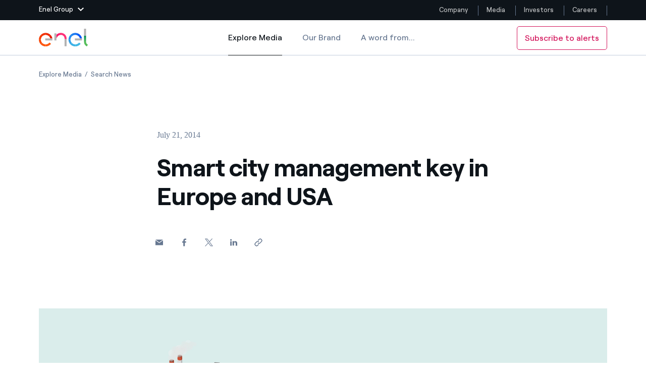

--- FILE ---
content_type: text/html;charset=utf-8
request_url: https://www.enel.com/media/explore/search-news/news/2014/07/smart-city-management-key-europe-usa
body_size: 45628
content:

<!DOCTYPE HTML>

<html lang="en">



    

    <head>
        <meta http-equiv="content-type" content="text/html; charset=UTF-8"/>
        <title>European and American smart cities: similarities and differences | Enel Group</title>
        
        <meta name="description" content="Discover the similarities and differences between European and American smart cities"/>
        <meta name="template" content="news"/>
        <meta name="viewport" content="width=device-width, initial-scale=1"/>

        

    
<script defer="defer" type="text/javascript" src="/.rum/@adobe/helix-rum-js@%5E2/dist/rum-standalone.js"></script>
<link rel="stylesheet" href="/etc.clientlibs/enel-common/clientlibs/clientlib-bundle.lc-d6251c12228cca4c54fb2deaa515d776-lc.min.css" type="text/css">







        
    
    

    

    
    
    


        

        
        <meta name="google-site-verification" content="search"/>

        
        
            <link rel="icon" type="image/vnd.microsoft.icon" href="https://www.enel.com/content/enel-com/favicon.ico"/>
            <link rel="shortcut icon" type="image/vnd.microsoft.icon" href="https://www.enel.com/content/enel-com/favicon.ico"/>
        

        <link rel="apple-touch-icon" href="https://www.enel.com/content/enel-com/apple-touch-icon.png"/>
        <link rel="apple-touch-icon-precomposed" href="https://www.enel.com/content/enel-com/apple-touch-icon-precomposed.png"/>
        <link rel="apple-touch-icon" sizes="120x120" href="https://www.enel.com/content/enel-com/apple-touch-icon-120x120.png"/>
        <link rel="apple-touch-icon-precomposed" sizes="120x120" href="https://www.enel.com/content/enel-com/apple-touch-icon-120x120-precomposed.png"/>

        




	<meta name="robots" content="index,follow"/>


        <script src="//assets.adobedtm.com/launch-ENb531171bce964c769bfc582af650ee4a.js"></script>

        

        
            <link rel="canonical" href="https://www.enel.com/media/explore/search-news/news/2014/07/smart-city-management-key-europe-usa"/>
        

        <link rel="alternate" hreflang="x-default" href="https://www.enel.com/media/explore/search-news/news/2014/07/smart-city-management-key-europe-usa"/>
        <link rel="alternate" hreflang="en" href="https://www.enel.com/media/explore/search-news/news/2014/07/smart-city-management-key-europe-usa"/>
<link rel="alternate" hreflang="it" href="https://www.enel.com/it/media/esplora/ricerca-news/notizie/2014/07/europa-stati-uniti-immaginare-smart-cities"/>


        
        

    <meta property="og:locale" content="en"/>
    
        <meta property="og:url" content="https://www.enel.com/media/explore/search-news/news/2014/07/smart-city-management-key-europe-usa"/>
    
    <meta property="og:type" content="news"/>
    <meta property="og:title" content="Smart city management key in Europe and USA"/>
    <meta property="og:description" content="Smart city management in the United States focus more on transparency and the involvement of citizens in how their city is run, but the way in which energy resources are managed has more in common with Europe"/>
    <meta property="og:image" content="https://www.enel.com/content/dam/enel-com/immagini/master-media_2400x1160/grafica-smart-cities_2400x1600.jpg"/>
    <meta property="og:image:alt" content="grafica-smart-cities_2400x1600"/>
    
    

        
        

    <meta name="twitter:card" content="summary_large_image"/>

    <meta name="twitter:title" content="Smart city management key in Europe and USA"/>

    <meta name="twitter:description" content="Smart city management in the United States focus more on transparency and the involvement of citizens in how their city is run, but the way in which energy resources are managed has more in common with Europe"/>

    <meta name="twitter:image" content="https://www.enel.com/content/dam/enel-com/immagini/master-media_2400x1160/grafica-smart-cities_2400x1600.jpg"/>

    <meta name="twitter:image:alt" content="grafica-smart-cities_2400x1600"/>
    



        
        <script type="application/ld+json">
            {
                "@context": "https://schema.org",
                "@type": "BreadcrumbList",
                "itemListElement": [{"@type":"ListItem","position":1,"name":"Explore Media","item":"https://www.enel.com/media/explore"},{"@type":"ListItem","position":2,"name":"Search News","item":"https://www.enel.com/media/explore/search-news"}]
            }
        </script>

        <script>

        function readCookie(name) {
            var nameEQ = name + "=";
            var ca = document.cookie.split(';');
            for(var i=0;i < ca.length;i++) {
                var c = ca[i];
                while (c.charAt(0)==' ') c = c.substring(1,c.length);
                if (c.indexOf(nameEQ) == 0) return c.substring(nameEQ.length,c.length);
            }
            return null;
        }

        function getDuplicatedParameters (parameterMap) {
            var arr = parameterMap;
            var sorted_arr = arr.slice().sort();
            var results = [];
            for (var i = 0; i < arr.length - 1; i++) {
                if (sorted_arr[i + 1] == sorted_arr[i]) {
                    results.push(sorted_arr[i]);
                }
            }
            return results;
        }

        function getParameterMapName (url) {
            var queryString = getQueryString(url);
            var parameterMaps = queryString.split("=");
            var paramsName = [];
            for(var i in parameterMaps)
            {
                var param = parameterMaps[i];
                var paramName;
                if (param.indexOf('?')>= 0) {
                    paramName = param.split('?')[1];
                } else {
                    paramName = param.split('&')[1];
                }
                paramsName[i] = paramName;
            }
            return paramsName;
        }

        function purgeDuplicatedParams (url) {
            var urlResult = url;
            var duplicatedParams = getDuplicatedParameters(getParameterMapName(url));
            for (var i in duplicatedParams) {
                urlResult = removeURLParameter(urlResult,duplicatedParams[i]);
            }
            return urlResult;
        }

        function updateQueryStringParameter(uri, key, value) {
            if (value != null && value.length > 0) {
                var re = new RegExp("([?&])" + key + "=.*?(&|$)", "i");
                var separator = uri.indexOf('?') !== -1 ? "&" : "?";
                if (uri.match(re)) {
                    return uri.replace(re, '$1' + key + "=" + value + '$2');
                }
                else {
                    return uri + separator + key + "=" + value;
                }
            }
            return uri;
        }

        function removeURLParameter(url, parameter) {
            var urlparts= url.split('?');
            if (urlparts.length>=2) {
                var prefix= encodeURIComponent(parameter)+'=';
                var pars= urlparts[1].split(/[&;]/g);
                var removed = false;
                for (var i= pars.length; i-- > 0;) {
                    if (pars[i].lastIndexOf(prefix, 0) !== -1 && !removed) {
                        pars.splice(i, 1);
                        removed = true;
                    }
                }
                url= urlparts[0] + (pars.length > 0 ? '?' + pars.join('&') : "");
                return url;
            } else {
                return url;
            }
        }

        function getQueryString(url, redirect) {
            var queryString = url.split('?')[1];
            if (typeof queryString == 'undefined') {
                queryString = '';
            } else {
                if (typeof (redirect)!= 'undefined' && redirect.indexOf('?')>0) {
                    queryString = '&' + queryString;
                } else {
                    queryString = '?' + queryString;
                }
            }
            return queryString;
        }

        if(readCookie('langRedirect') == null){
            document.cookie = "langRedirect=MQ==;path=/" ;
            var langMapString = null;
            var headElement = document.getElementsByTagName("head")[0];
            if(headElement != null && typeof headElement == "object"){
                var langMapString = headElement.getAttribute("data-attr-langredirect");
            }
            if( langMapString != null ){
                var browserlanguage = navigator.language;
                browserlanguage = browserlanguage.split("-")[0];
                var obj = JSON.parse(langMapString);
                var redirect = obj[browserlanguage];
                if(redirect != null){
                    redirect = purgeDuplicatedParams (redirect + getQueryString(window.location.href, redirect));
                    window.location.href=updateQueryStringParameter(redirect,'refred', document.referrer);
                }
            }
        }
    document.addEventListener("DOMContentLoaded", function(event) {
   		history.replaceState({}, 'Title', removeURLParameter(location.href, 'refred'));
   	});

        </script>

    </head>


<body class="news base page basicpage " id="news-dcabc1f707">



    




    



    







<div id="app" data-search-api="test.api" data-gmap-api-key="AIzaSyAEffJTT7eVPBJK0Peuwz2E-aLzl7nKIUo" data-recaptcha-key="6LfAFAAdAAAAAI6fQL_one-9V9xf3p96TBbWExGS" data-enel-data-layer="{&#34;pagename&#34;:[&#34;en&#34;,&#34;media&#34;,&#34;esplora&#34;,&#34;ricerca-news&#34;,&#34;europa-stati-uniti-immaginare-smart-cities&#34;],&#34;pagetype&#34;:&#34;news&#34;,&#34;areatype&#34;:&#34;media&#34;,&#34;language&#34;:&#34;en&#34;}" data-site="com" data-aria-flk='{
        "pageDotAriaLabel":"Page dot %n",
        "previousAriaLabel":"Previous",
        "nextAriaLabel":"Next"
      }' v-cloak data-gmap-api-object="{&#34;client&#34;: &#34;gme-targatelematicsspa,enel-gp:gme-targatelematicsspa&#34;, &#34;channel&#34;:&#34;enel.com,enel-gp:enel.com&#34;}">

    
    
    












<main-navigation inline-template>
    <header class="MainNavigationWrapper  " aem-comp="MainNavigation" aem-id="main-navigation-menu" data-search-bar-id="main-search-bar" data-platform-menu-id="platform-menu" data-navigation-cta="{&#34;classes&#34;:null,&#34;text&#34;:&#34;Subscribe to alerts&#34;,&#34;pagePath&#34;:&#34;https://www.enel.com/media/alert-subscription&#34;}">
        <div :class="['MainNavigation',{open: isSiteHeaderFixed, 'navigation-hidden': isNavigationHidden, 'is-cta-nav': navigationCta}]">

            <div v-if="imageD">
                


<platform-menu inline-template>
    
    <section aem-comp="PlatformMenu" aem-id="platform-menu" class="PlatformMenu  " role="navigation" data-main-navigation-menu-id="main-navigation-menu">
        <div class="container wrapper">
            
            
                <header class="platform-row" style="justify-content: space-between;">
            
            
            
            
                <a href="#" :class="['toggler', {'hidden-outline': wasToggleMenuClicked}]" :aria-expanded="isOpen+''" :aria-label="isOpen ? 'Close Enel Group Menu' : 'Open Enel Group Menu'" :title="isOpen ? 'Close Enel Group Menu' : 'Open Enel Group Menu'" aria-controls="platfrom-menu-megamenu" role="button" ref="$toggler" @blur="wasToggleMenuClicked = false" @mousedown="wasToggleMenuClicked = true" @click.prevent="triggerOpen">
                    <span class="text">Enel Group</span>
                    <svg aria-hidden="true" class="chevron" :class="{'chevron-up': isOpen}" width="12" height="7">
                        <use xlink:href="#icon-chevron-down" fill="#fff"></use>
                    </svg>
                </a>
            

            
            <section id="platfrom-menu-megamenu" class="megamenu " :aria-hidden="!isOpen+''" :class="{open: isOpen}">

                
                <div class="container" ref="$ieFixContainer">

                    
                    <div class="back">

                        <a href="#" class="back-button" role="button" ref="$back" @click.prevent="triggerOpen" :aria-expanded="isOpen ? 'true' : 'false'" :aria-hidden="(backIsHidden)+''" :tabindex="disableTabindexIf(!isOpen || backIsHidden)" aria-controls="platfrom-menu-megamenu" title="Close Enel Group Menu" aria-label="Close Enel Group Menu">

                            <svg aria-hidden="true" class="close" width="16" height="16">
                                <use xlink:href="#icon-close" stroke="#fff"></use>
                            </svg>
                            <svg aria-hidden="true" class="chevron" width="12" height="7">
                                <use xlink:href="#icon-chevron-down" fill="#fff"></use>
                            </svg>
                            <span class="text" aria-label="Main Menu">Enel group</span>
                        </a>
                    </div>

                    <div class="row">

                        
                        <div class="col-12 col-lg-6">
                            <nav class="group-websites">
                                <ul class="menu" aria-labelledby="platform-menu-group-network-id">
                                    <li class="item item-title">
                                        <span class="item-link" id="platform-menu-group-network-id" @mouseover="linkHover" @mouseleave="linkHover" role="none">Group websites</span>
                                    </li>

                                    
                                    <li class="item item-description">
                                        
                                        <a @mouseover="linkHover" @mouseleave="linkHover" @mousedown="clickLink('Enel Green Power')" class="item-link" href="https://www.enelgreenpower.com/" target="_blank" :name="stringToSlug('Enel Green Power')" :tabindex="disableTabindexIf(!isOpen)">
                                            
                                            Enel Green Power
                                        </a>
                                        <div class="description">
                                            Producing clean energy with renewable sources
                                        </div>
                                    </li>
<li class="item item-description">
                                        
                                        <a @mouseover="linkHover" @mouseleave="linkHover" @mousedown="clickLink('Enel Global Energy and Commodity Management')" class="item-link" href="https://globaltrading.enel.com/en.html" target="_blank" :name="stringToSlug('Enel Global Energy and Commodity Management')" :tabindex="disableTabindexIf(!isOpen)">
                                            
                                            Enel Global Energy and Commodity Management
                                        </a>
                                        <div class="description">
                                            Mitigating commodity trading risks at global scale
                                        </div>
                                    </li>
<li class="item item-description">
                                        
                                        <a @mouseover="linkHover" @mouseleave="linkHover" @mousedown="clickLink('Enel Open Innovability®')" class="item-link" href="https://openinnovability.enel.com" target="_blank" :name="stringToSlug('Enel Open Innovability®')" :tabindex="disableTabindexIf(!isOpen)">
                                            
                                            Enel Open Innovability®
                                        </a>
                                        <div class="description">
                                            A global ecosystem that leverages Innovability® to power the future
                                        </div>
                                    </li>
<li class="item item-description">
                                        
                                        <a @mouseover="linkHover" @mouseleave="linkHover" @mousedown="clickLink('Enel Global Procurement')" class="item-link" href="https://globalprocurement.enel.com/en.html" target="_blank" :name="stringToSlug('Enel Global Procurement')" :tabindex="disableTabindexIf(!isOpen)">
                                            
                                            Enel Global Procurement
                                        </a>
                                        <div class="description">
                                            We maximize value creation through our relationships with suppliers
                                        </div>
                                    </li>
<li class="item item-description">
                                        
                                        <a @mouseover="linkHover" @mouseleave="linkHover" @mousedown="clickLink('Enel Foundation')" class="item-link" href="https://www.enelfoundation.org/" target="_blank" :name="stringToSlug('Enel Foundation')" :tabindex="disableTabindexIf(!isOpen)">
                                            
                                            Enel Foundation
                                        </a>
                                        <div class="description">
                                            Knowledge platform for a clean energy world
                                        </div>
                                    </li>
<li class="item item-description">
                                        
                                        <a @mouseover="linkHover" @mouseleave="linkHover" @mousedown="clickLink('Enel Cuore')" class="item-link" href="https://www.enelcuore.it/en" target="_self" :name="stringToSlug('Enel Cuore')" :tabindex="disableTabindexIf(!isOpen)">
                                            
                                            Enel Cuore
                                        </a>
                                        <div class="description">
                                            We support the initiatives undertaken by NPOs
                                        </div>
                                    </li>
<li class="item item-description">
                                        
                                        <a @mouseover="linkHover" @mouseleave="linkHover" @mousedown="clickLink('Ethical Channel')" class="item-link" href="https://secure.ethicspoint.eu/domain/media/en/gui/102504/index.html" target="_blank" :name="stringToSlug('Ethical Channel')" :tabindex="disableTabindexIf(!isOpen)">
                                            
                                            Ethical Channel
                                        </a>
                                        <div class="description">
                                            Providing ways to report violation of our policies
                                        </div>
                                    </li>

                                </ul>
                            </nav>
                        </div>

                        
                        <div class="col-12 col-lg-3">
                            <nav class="country-websites">
                                <ul class="menu" role="menu" aria-labelledby="platform-menu-group-country-id">
                                    <li class="item item-title">
                                        <span class="item-link" id="platform-menu-group-country-id" role="none">Country websites</span>
                                    </li>

                                    
                                    <li class="item">
                                        
                                        <a @mouseover="linkHover" @mouseleave="linkHover" @mousedown="clickLink('Americas')" class="item-link" href="https://www.enelamericas.com/en.html" :name="stringToSlug('Americas')" target="_blank" :tabindex="disableTabindexIf(!isOpen)">
                                            
                                            Americas
                                        </a>
                                    </li>
<li class="item">
                                        
                                        <a @mouseover="linkHover" @mouseleave="linkHover" @mousedown="clickLink('Argentina')" class="item-link" href="https://www.enel.com.ar/Home-Enel.html" :name="stringToSlug('Argentina')" target="_blank" :tabindex="disableTabindexIf(!isOpen)">
                                            
                                            Argentina
                                        </a>
                                    </li>
<li class="item">
                                        
                                        <a @mouseover="linkHover" @mouseleave="linkHover" @mousedown="clickLink('Brasil')" class="item-link" href="https://www.enel.com.br/en" :name="stringToSlug('Brasil')" target="_blank" :tabindex="disableTabindexIf(!isOpen)">
                                            
                                            Brasil
                                        </a>
                                    </li>
<li class="item">
                                        
                                        <a @mouseover="linkHover" @mouseleave="linkHover" @mousedown="clickLink('Chile')" class="item-link" href="https://www.enel.cl/en.html" :name="stringToSlug('Chile')" target="_blank" :tabindex="disableTabindexIf(!isOpen)">
                                            
                                            Chile
                                        </a>
                                    </li>
<li class="item">
                                        
                                        <a @mouseover="linkHover" @mouseleave="linkHover" @mousedown="clickLink('Colombia')" class="item-link" href="https://www.enel.com.co/en" :name="stringToSlug('Colombia')" target="_blank" :tabindex="disableTabindexIf(!isOpen)">
                                            
                                            Colombia
                                        </a>
                                    </li>
<li class="item">
                                        
                                        <a @mouseover="linkHover" @mouseleave="linkHover" @mousedown="clickLink('Iberia')" class="item-link" href="https://www.endesa.com/en.html" :name="stringToSlug('Iberia')" target="_blank" :tabindex="disableTabindexIf(!isOpen)">
                                            
                                            Iberia
                                        </a>
                                    </li>
<li class="item">
                                        
                                        <a @mouseover="linkHover" @mouseleave="linkHover" @mousedown="clickLink('Italy')" class="item-link" href="https://www.enel.it/" :name="stringToSlug('Italy')" target="_blank" :tabindex="disableTabindexIf(!isOpen)">
                                            
                                            Italy
                                        </a>
                                    </li>
<li class="item">
                                        
                                        <a @mouseover="linkHover" @mouseleave="linkHover" @mousedown="clickLink('Mexico')" class="item-link" href="https://www.enel.mx/en" :name="stringToSlug('Mexico')" target="_blank" :tabindex="disableTabindexIf(!isOpen)">
                                            
                                            Mexico
                                        </a>
                                    </li>
<li class="item">
                                        
                                        <a @mouseover="linkHover" @mouseleave="linkHover" @mousedown="clickLink('North America')" class="item-link" href="https://www.enelnorthamerica.com/" :name="stringToSlug('North America')" target="_blank" :tabindex="disableTabindexIf(!isOpen)">
                                            
                                            North America
                                        </a>
                                    </li>

                                </ul>
                            </nav>
                        </div>

                        
                        <div class="col-12 col-lg-3">
                            <nav class="social-links">
                                <ul class="menu" aria-labelledby="platform-menu-group-socials-id">
                                    <li class="item item-title">
                                        <span class="item-link" id="platform-menu-group-socials-id" @mouseover="linkHover" @mouseleave="linkHover" role="none">Follow us</span>
                                    </li>

                                    
                                    <li class="item">
                                        
                                        <a @mouseover="linkHover" @mouseleave="linkHover" class="item-link" href="https://www.facebook.com/EnelGroup/" @mousedown="clickLink('Facebook')" target="_blank" :tabindex="disableTabindexIf(!isOpen)">
                                            <span class="icon">
                                                <svg aria-hidden="true" height="15" width="20">
                                                    <use xlink:href="#icon-facebook" fill="#fff"></use>
                                                </svg>
                                            </span>
                                            Facebook
                                        </a>
                                    </li>
<li class="item">
                                        
                                        <a @mouseover="linkHover" @mouseleave="linkHover" class="item-link" href="https://twitter.com/EnelGroup/" @mousedown="clickLink('Twitter')" target="_blank" :tabindex="disableTabindexIf(!isOpen)">
                                            <span class="icon">
                                                <svg aria-hidden="true" height="15" width="20">
                                                    <use xlink:href="#icon-twitter" fill="#fff"></use>
                                                </svg>
                                            </span>
                                            Twitter
                                        </a>
                                    </li>
<li class="item">
                                        
                                        <a @mouseover="linkHover" @mouseleave="linkHover" class="item-link" href="https://www.youtube.com/@enelgroup" @mousedown="clickLink('YouTube')" target="_blank" :tabindex="disableTabindexIf(!isOpen)">
                                            <span class="icon">
                                                <svg aria-hidden="true" height="15" width="20">
                                                    <use xlink:href="#icon-youtube" fill="#fff"></use>
                                                </svg>
                                            </span>
                                            YouTube
                                        </a>
                                    </li>
<li class="item">
                                        
                                        <a @mouseover="linkHover" @mouseleave="linkHover" class="item-link" href="http://www.linkedin.com/company/enelgroup" @mousedown="clickLink('LinkedIn')" target="_blank" :tabindex="disableTabindexIf(!isOpen)">
                                            <span class="icon">
                                                <svg aria-hidden="true" height="15" width="20">
                                                    <use xlink:href="#icon-linkedin" fill="#fff"></use>
                                                </svg>
                                            </span>
                                            LinkedIn
                                        </a>
                                    </li>
<li class="item">
                                        
                                        <a @mouseover="linkHover" @mouseleave="linkHover" class="item-link" href="https://www.instagram.com/enelgroup/" @mousedown="clickLink('Instagram')" target="_blank" :tabindex="disableTabindexIf(!isOpen)">
                                            <span class="icon">
                                                <svg aria-hidden="true" height="15" width="20">
                                                    <use xlink:href="#icon-instagram" fill="#fff"></use>
                                                </svg>
                                            </span>
                                            Instagram
                                        </a>
                                    </li>

                                    
                                    <span class="invisible-tab" @focus="keepFocus($refs.$back)" :tabindex="disableTabindexIf(!isOpen)"> </span>
                                </ul>
                            </nav>
                        </div>

                    </div>
                </div>
            </section>

            
            <div class="skip-links">
                <h2 class="title"></h2>
                <a href="#main" aria-label="Skip to Main Content" class="skip-link" tabindex="0">Skip to Main Content</a>
            </div>

            
            <nav aria-label="Website menu" class="platform-navbar">
                <ul class="menu">
                    
                    <li class="item ">
                        
                        <a @mouseover="linkHover" @mouseleave="linkHover" class="item-link" target="_self" :name="'&lid=' + stringToSlug('Company') + '&lpos=megamenu'" @mousedown="clickLink('Company')" href="https://www.enel.com/" aria-label="Company" title="Company">Company
                            
                        </a>
                    </li>
                
                    
                    <li class="item ">
                        
                        <a @mouseover="linkHover" @mouseleave="linkHover" class="item-link" target="_self" :name="'&lid=' + stringToSlug('Media') + '&lpos=megamenu'" @mousedown="clickLink('Media')" href="https://www.enel.com/media/explore" aria-label="Media" title="Media">Media
                            
                        </a>
                    </li>
                
                    
                    <li class="item ">
                        
                        <a @mouseover="linkHover" @mouseleave="linkHover" class="item-link" target="_self" :name="'&lid=' + stringToSlug('Investors') + '&lpos=megamenu'" @mousedown="clickLink('Investors')" href="https://www.enel.com/investors/overview" aria-label="Investors" title="Investors">Investors
                            
                        </a>
                    </li>
                
                    
                    <li class="item ">
                        
                        <a @mouseover="linkHover" @mouseleave="linkHover" class="item-link" target="_self" :name="'&lid=' + stringToSlug('Careers') + '&lpos=megamenu'" @mousedown="clickLink('Careers')" href="https://jobs.enel.com/en_US/careers/home" aria-label="Careers" title="Careers">Careers
                            
                        </a>
                    </li>
                </ul>
            </nav>
            </header>


        </div>
    </section>
    
</platform-menu>

            </div>
            
            <div ref="navigation" :class="['MainNavigationEl',{open: isOpen, 'is-search-open': isSearchOpen, 'desktop-fixed': isDesktopFixed}]">

                <div class="container">

                    <div class="wrapper" @click="closeOnTablet">

                        <nav aria-label="Media menu section" class="navbar" @click="stopOnMobile($event)">
                            
                            <a href="#" class="toggler" title="Open menu" aria-label="Open menu" role="button" aria-controls="main-navigation-menu-mobile" :aria-expanded="isOpen+''" @click.prevent="openMenu">
                                <span :class="['tw-menu-container', {open: isOpen}]">
                                  <span class="tw-menu-icon"></span>
                                </span>
                            </a>

                            <div :class="['nav-el', { cta: navigationCta }]">
                                <div class="logo">
                                    <a href="https://www.enel.com" aria-label="Enel Logo - Back to homepage " target="_self" class="logo-link">
                                        
                                            <span class="logo-text">Enel</span>
                                            
                                            
    

    
    

        <img src="/content/dam/enel-com/immagini/enel-logo/logo-solido.svg" alt="Enel Logo" class="logo-img" itemprop="logo"/>

        
    

                                            
                                            
    

    
    

        <img src="/content/dam/enel-com/immagini/enel-logo/logo-enel-white.svg" alt="Enel Logo" class="logo-img white"/>

        
    

                                        
                                    </a>
                                </div>
                            </div>

                            








<ul class="menu navbar-menu">
    <li class="item" aria-current="page">
        <a href="https://www.enel.com/media/explore" class="item-link active" target="_self">Explore Media
            <span class="sr-only">Explore Media</span>
        </a>
    </li>
<li class="item">
        <a href="https://www.enel.com/media/brand-enel" class="item-link " target="_self">Our Brand
            
        </a>
    </li>
<li class="item">
        <a href="https://www.enel.com/media/word-from" class="item-link " target="_self">A word from...
            
        </a>
    </li>

</ul>

                            
                            <button class="search" ref="searchTrigger" aria-label="Open Search" @click="openSearchBar" tabindex="0">
                                <svg aria-hidden="true" class="icon" width="20" height="20">
                                    <use xlink:href="#icon-search"></use>
                                </svg>
                            </button>

                            <a v-if="navigationCta" aria-label="Subscribe to alerts" target="_self" :class="['cta-secondary cta-outline cta-nav cta-extended-area', navigationCta.classes]" :href="navigationCta.pagePath">{{navigationCta.text}}</a>

                            <div class="search-wrapper" id="main-navigation-search">
                                




<search-bar inline-template>
    <div class="SearchBar search-wrapper " aem-comp="SearchBar" aem-id="main-search-bar" data-anchor-id="ANCHORID" data-is-search-page="false" data-search-page-path='https://www.enel.com/search' :data-suggest-json='JSON.stringify({ delay: 1000, endpoint: "https://www.enel.com/_jcr_content/header/search-bar.jsonsuggestion.json", minLength: 3, title :"Suggested searches" })' :data-quick-links="JSON.stringify({ title: 'Quick Links', items: [{&#34;text&#34;:&#34;Stories&#34;,&#34;href&#34;:&#34;https://www.enel.com/company/stories&#34;},{&#34;text&#34;:&#34;Locations&#34;,&#34;href&#34;:&#34;https://www.enel.com/company/about-us/where-we-are&#34;},{&#34;text&#34;:&#34;Careers&#34;,&#34;href&#34;:&#34;https://jobs.enel.com/en_US/careers&#34;},{&#34;text&#34;:&#34;Commitments&#34;,&#34;href&#34;:&#34;https://www.enel.com/company/our-commitment&#34;},{&#34;text&#34;:&#34;Join us&#34;,&#34;href&#34;:&#34;https://www.enel.com/company/join-us&#34;}] })" :role="isOpen ? 'dialog' : null">
        <div class="bar" :class="{open: isOpen}" :aria-hidden="(!isOpen)+''" @click.stop="" ref="$bar">

            <span v-if="isOpen" class="invisible-tab" @focus="keepFocusOnComponent" aria-hidden="false" tabindex="0">
            </span>

            <div class="wrapper">
                <div class="search">
                    <form role="search" class="search-form" action="#" @submit.prevent="submitSearch">
                        <input autocomplete="off" aria-label="Search in enel.com" type="text" name="search" ref="searchInput" placeholder="Search in enel.com" :class="['search-input', {'hidden-outline': isFirstFocus}]" :tabindex="disableTabindexIf(!isOpen)" v-model="queryText" @blur="isFirstFocus = false"/>
                        

                        <div :class="['suggestions', {open: isSuggestionsOpen}]" :aria-hidden="isSuggestionsOpen ? 'false' : 'true'" @click.stop="">
                            <ul class="suggestion-block">
                                <li class="item title">
                                    <span class="item-link">{{currentSuggestions.title}}</span>
                                </li>
                                <li :class="['item']" v-for="(item, index) in currentSuggestions.items">
                                    <a href="#" class="item-link" :tabindex="disableTabindexIf(!suggestions.length)" @click.prevent="openSuggestionPage($event)" v-html="item" v-if="!item.href">{{item}}</a>
                                    <a class="item-link" v-else v-html="item.text" :href="item.href" :tabindex="disableTabindexIf(!suggestions.length)" @mousedown="openQuickLinks($event)">{{item.text}}</a>
                                </li>
                            </ul>
                        </div>

                        <button :class="['search-button', {'is-visible': isSubmitVisible}]" type="submit" ref="searchTrigger" aria-label="Start search" @submit.prevent="submitSearch" :aria-hidden="isSubmitVisible ? 'false' : 'true'" :tabindex="disableTabindexIf(!isSubmitVisible)">
                            <svg aria-hidden="true" class="icon" width="20" height="20">
                                <use xlink:href="#icon-search"></use>
                            </svg>
                        </button>
                    </form>
                </div>

                <button class="cancel" aria-label="Close search" tabindex="0" v-if="isOpen" ref="closeButton" @click.prevent="toggleSearchBar" @keyup.enter="toggleSearchBar">
                    <svg aria-hidden="true" class="icon">
                        <use xlink:href="#icon-close" stroke="#0E141A"></use>
                    </svg>
                </button>
            </div>

            <div class="shadow-wrapper">
                <div class="shadow" @click="toggleSearchBar"></div>
            </div>

            

            <span v-if="isOpen" class="invisible-tab" @focus="keepFocusOnComponent" tabindex="0"></span>


        </div>
    </div>
</search-bar>
                            </div>
                        </nav>

                    </div>
                </div>

            </div>

            <a v-if="navigationCta" ref="$mobileSubscribeCta" :class="['cta-secondary cta-nav fixed cta-extended-area subscribe-button', navigationCta.classes]" :href="navigationCta.pagePath">{{navigationCta.text}}</a>
        </div>
        <div class="megamenu-mobile" v-if="!imageD">
            


<platform-menu inline-template>
    
    <section aem-comp="PlatformMenu" aem-id="platform-menu" class="PlatformMenu  " role="navigation" data-main-navigation-menu-id="main-navigation-menu">
        <div class="container wrapper">
            
            
                <header class="platform-row" style="justify-content: space-between;">
            
            
            
            
                <a href="#" :class="['toggler', {'hidden-outline': wasToggleMenuClicked}]" :aria-expanded="isOpen+''" :aria-label="isOpen ? 'Close Enel Group Menu' : 'Open Enel Group Menu'" :title="isOpen ? 'Close Enel Group Menu' : 'Open Enel Group Menu'" aria-controls="platfrom-menu-megamenu" role="button" ref="$toggler" @blur="wasToggleMenuClicked = false" @mousedown="wasToggleMenuClicked = true" @click.prevent="triggerOpen">
                    <span class="text">Enel Group</span>
                    <svg aria-hidden="true" class="chevron" :class="{'chevron-up': isOpen}" width="12" height="7">
                        <use xlink:href="#icon-chevron-down" fill="#fff"></use>
                    </svg>
                </a>
            

            
            <section id="platfrom-menu-megamenu" class="megamenu " :aria-hidden="!isOpen+''" :class="{open: isOpen}">

                
                <div class="container" ref="$ieFixContainer">

                    
                    <div class="back">

                        <a href="#" class="back-button" role="button" ref="$back" @click.prevent="triggerOpen" :aria-expanded="isOpen ? 'true' : 'false'" :aria-hidden="(backIsHidden)+''" :tabindex="disableTabindexIf(!isOpen || backIsHidden)" aria-controls="platfrom-menu-megamenu" title="Close Enel Group Menu" aria-label="Close Enel Group Menu">

                            <svg aria-hidden="true" class="close" width="16" height="16">
                                <use xlink:href="#icon-close" stroke="#fff"></use>
                            </svg>
                            <svg aria-hidden="true" class="chevron" width="12" height="7">
                                <use xlink:href="#icon-chevron-down" fill="#fff"></use>
                            </svg>
                            <span class="text" aria-label="Main Menu">Enel group</span>
                        </a>
                    </div>

                    <div class="row">

                        
                        <div class="col-12 col-lg-6">
                            <nav class="group-websites">
                                <ul class="menu" aria-labelledby="platform-menu-group-network-id">
                                    <li class="item item-title">
                                        <span class="item-link" id="platform-menu-group-network-id" @mouseover="linkHover" @mouseleave="linkHover" role="none">Group websites</span>
                                    </li>

                                    
                                    <li class="item item-description">
                                        
                                        <a @mouseover="linkHover" @mouseleave="linkHover" @mousedown="clickLink('Enel Green Power')" class="item-link" href="https://www.enelgreenpower.com/" target="_blank" :name="stringToSlug('Enel Green Power')" :tabindex="disableTabindexIf(!isOpen)">
                                            
                                            Enel Green Power
                                        </a>
                                        <div class="description">
                                            Producing clean energy with renewable sources
                                        </div>
                                    </li>
<li class="item item-description">
                                        
                                        <a @mouseover="linkHover" @mouseleave="linkHover" @mousedown="clickLink('Enel Global Energy and Commodity Management')" class="item-link" href="https://globaltrading.enel.com/en.html" target="_blank" :name="stringToSlug('Enel Global Energy and Commodity Management')" :tabindex="disableTabindexIf(!isOpen)">
                                            
                                            Enel Global Energy and Commodity Management
                                        </a>
                                        <div class="description">
                                            Mitigating commodity trading risks at global scale
                                        </div>
                                    </li>
<li class="item item-description">
                                        
                                        <a @mouseover="linkHover" @mouseleave="linkHover" @mousedown="clickLink('Enel Open Innovability®')" class="item-link" href="https://openinnovability.enel.com" target="_blank" :name="stringToSlug('Enel Open Innovability®')" :tabindex="disableTabindexIf(!isOpen)">
                                            
                                            Enel Open Innovability®
                                        </a>
                                        <div class="description">
                                            A global ecosystem that leverages Innovability® to power the future
                                        </div>
                                    </li>
<li class="item item-description">
                                        
                                        <a @mouseover="linkHover" @mouseleave="linkHover" @mousedown="clickLink('Enel Global Procurement')" class="item-link" href="https://globalprocurement.enel.com/en.html" target="_blank" :name="stringToSlug('Enel Global Procurement')" :tabindex="disableTabindexIf(!isOpen)">
                                            
                                            Enel Global Procurement
                                        </a>
                                        <div class="description">
                                            We maximize value creation through our relationships with suppliers
                                        </div>
                                    </li>
<li class="item item-description">
                                        
                                        <a @mouseover="linkHover" @mouseleave="linkHover" @mousedown="clickLink('Enel Foundation')" class="item-link" href="https://www.enelfoundation.org/" target="_blank" :name="stringToSlug('Enel Foundation')" :tabindex="disableTabindexIf(!isOpen)">
                                            
                                            Enel Foundation
                                        </a>
                                        <div class="description">
                                            Knowledge platform for a clean energy world
                                        </div>
                                    </li>
<li class="item item-description">
                                        
                                        <a @mouseover="linkHover" @mouseleave="linkHover" @mousedown="clickLink('Enel Cuore')" class="item-link" href="https://www.enelcuore.it/en" target="_self" :name="stringToSlug('Enel Cuore')" :tabindex="disableTabindexIf(!isOpen)">
                                            
                                            Enel Cuore
                                        </a>
                                        <div class="description">
                                            We support the initiatives undertaken by NPOs
                                        </div>
                                    </li>
<li class="item item-description">
                                        
                                        <a @mouseover="linkHover" @mouseleave="linkHover" @mousedown="clickLink('Ethical Channel')" class="item-link" href="https://secure.ethicspoint.eu/domain/media/en/gui/102504/index.html" target="_blank" :name="stringToSlug('Ethical Channel')" :tabindex="disableTabindexIf(!isOpen)">
                                            
                                            Ethical Channel
                                        </a>
                                        <div class="description">
                                            Providing ways to report violation of our policies
                                        </div>
                                    </li>

                                </ul>
                            </nav>
                        </div>

                        
                        <div class="col-12 col-lg-3">
                            <nav class="country-websites">
                                <ul class="menu" role="menu" aria-labelledby="platform-menu-group-country-id">
                                    <li class="item item-title">
                                        <span class="item-link" id="platform-menu-group-country-id" role="none">Country websites</span>
                                    </li>

                                    
                                    <li class="item">
                                        
                                        <a @mouseover="linkHover" @mouseleave="linkHover" @mousedown="clickLink('Americas')" class="item-link" href="https://www.enelamericas.com/en.html" :name="stringToSlug('Americas')" target="_blank" :tabindex="disableTabindexIf(!isOpen)">
                                            
                                            Americas
                                        </a>
                                    </li>
<li class="item">
                                        
                                        <a @mouseover="linkHover" @mouseleave="linkHover" @mousedown="clickLink('Argentina')" class="item-link" href="https://www.enel.com.ar/Home-Enel.html" :name="stringToSlug('Argentina')" target="_blank" :tabindex="disableTabindexIf(!isOpen)">
                                            
                                            Argentina
                                        </a>
                                    </li>
<li class="item">
                                        
                                        <a @mouseover="linkHover" @mouseleave="linkHover" @mousedown="clickLink('Brasil')" class="item-link" href="https://www.enel.com.br/en" :name="stringToSlug('Brasil')" target="_blank" :tabindex="disableTabindexIf(!isOpen)">
                                            
                                            Brasil
                                        </a>
                                    </li>
<li class="item">
                                        
                                        <a @mouseover="linkHover" @mouseleave="linkHover" @mousedown="clickLink('Chile')" class="item-link" href="https://www.enel.cl/en.html" :name="stringToSlug('Chile')" target="_blank" :tabindex="disableTabindexIf(!isOpen)">
                                            
                                            Chile
                                        </a>
                                    </li>
<li class="item">
                                        
                                        <a @mouseover="linkHover" @mouseleave="linkHover" @mousedown="clickLink('Colombia')" class="item-link" href="https://www.enel.com.co/en" :name="stringToSlug('Colombia')" target="_blank" :tabindex="disableTabindexIf(!isOpen)">
                                            
                                            Colombia
                                        </a>
                                    </li>
<li class="item">
                                        
                                        <a @mouseover="linkHover" @mouseleave="linkHover" @mousedown="clickLink('Iberia')" class="item-link" href="https://www.endesa.com/en.html" :name="stringToSlug('Iberia')" target="_blank" :tabindex="disableTabindexIf(!isOpen)">
                                            
                                            Iberia
                                        </a>
                                    </li>
<li class="item">
                                        
                                        <a @mouseover="linkHover" @mouseleave="linkHover" @mousedown="clickLink('Italy')" class="item-link" href="https://www.enel.it/" :name="stringToSlug('Italy')" target="_blank" :tabindex="disableTabindexIf(!isOpen)">
                                            
                                            Italy
                                        </a>
                                    </li>
<li class="item">
                                        
                                        <a @mouseover="linkHover" @mouseleave="linkHover" @mousedown="clickLink('Mexico')" class="item-link" href="https://www.enel.mx/en" :name="stringToSlug('Mexico')" target="_blank" :tabindex="disableTabindexIf(!isOpen)">
                                            
                                            Mexico
                                        </a>
                                    </li>
<li class="item">
                                        
                                        <a @mouseover="linkHover" @mouseleave="linkHover" @mousedown="clickLink('North America')" class="item-link" href="https://www.enelnorthamerica.com/" :name="stringToSlug('North America')" target="_blank" :tabindex="disableTabindexIf(!isOpen)">
                                            
                                            North America
                                        </a>
                                    </li>

                                </ul>
                            </nav>
                        </div>

                        
                        <div class="col-12 col-lg-3">
                            <nav class="social-links">
                                <ul class="menu" aria-labelledby="platform-menu-group-socials-id">
                                    <li class="item item-title">
                                        <span class="item-link" id="platform-menu-group-socials-id" @mouseover="linkHover" @mouseleave="linkHover" role="none">Follow us</span>
                                    </li>

                                    
                                    <li class="item">
                                        
                                        <a @mouseover="linkHover" @mouseleave="linkHover" class="item-link" href="https://www.facebook.com/EnelGroup/" @mousedown="clickLink('Facebook')" target="_blank" :tabindex="disableTabindexIf(!isOpen)">
                                            <span class="icon">
                                                <svg aria-hidden="true" height="15" width="20">
                                                    <use xlink:href="#icon-facebook" fill="#fff"></use>
                                                </svg>
                                            </span>
                                            Facebook
                                        </a>
                                    </li>
<li class="item">
                                        
                                        <a @mouseover="linkHover" @mouseleave="linkHover" class="item-link" href="https://twitter.com/EnelGroup/" @mousedown="clickLink('Twitter')" target="_blank" :tabindex="disableTabindexIf(!isOpen)">
                                            <span class="icon">
                                                <svg aria-hidden="true" height="15" width="20">
                                                    <use xlink:href="#icon-twitter" fill="#fff"></use>
                                                </svg>
                                            </span>
                                            Twitter
                                        </a>
                                    </li>
<li class="item">
                                        
                                        <a @mouseover="linkHover" @mouseleave="linkHover" class="item-link" href="https://www.youtube.com/@enelgroup" @mousedown="clickLink('YouTube')" target="_blank" :tabindex="disableTabindexIf(!isOpen)">
                                            <span class="icon">
                                                <svg aria-hidden="true" height="15" width="20">
                                                    <use xlink:href="#icon-youtube" fill="#fff"></use>
                                                </svg>
                                            </span>
                                            YouTube
                                        </a>
                                    </li>
<li class="item">
                                        
                                        <a @mouseover="linkHover" @mouseleave="linkHover" class="item-link" href="http://www.linkedin.com/company/enelgroup" @mousedown="clickLink('LinkedIn')" target="_blank" :tabindex="disableTabindexIf(!isOpen)">
                                            <span class="icon">
                                                <svg aria-hidden="true" height="15" width="20">
                                                    <use xlink:href="#icon-linkedin" fill="#fff"></use>
                                                </svg>
                                            </span>
                                            LinkedIn
                                        </a>
                                    </li>
<li class="item">
                                        
                                        <a @mouseover="linkHover" @mouseleave="linkHover" class="item-link" href="https://www.instagram.com/enelgroup/" @mousedown="clickLink('Instagram')" target="_blank" :tabindex="disableTabindexIf(!isOpen)">
                                            <span class="icon">
                                                <svg aria-hidden="true" height="15" width="20">
                                                    <use xlink:href="#icon-instagram" fill="#fff"></use>
                                                </svg>
                                            </span>
                                            Instagram
                                        </a>
                                    </li>

                                    
                                    <span class="invisible-tab" @focus="keepFocus($refs.$back)" :tabindex="disableTabindexIf(!isOpen)"> </span>
                                </ul>
                            </nav>
                        </div>

                    </div>
                </div>
            </section>

            
            <div class="skip-links">
                <h2 class="title"></h2>
                <a href="#main" aria-label="Skip to Main Content" class="skip-link" tabindex="0">Skip to Main Content</a>
            </div>

            
            <nav aria-label="Website menu" class="platform-navbar">
                <ul class="menu">
                    
                    <li class="item ">
                        
                        <a @mouseover="linkHover" @mouseleave="linkHover" class="item-link" target="_self" :name="'&lid=' + stringToSlug('Company') + '&lpos=megamenu'" @mousedown="clickLink('Company')" href="https://www.enel.com/" aria-label="Company" title="Company">Company
                            
                        </a>
                    </li>
                
                    
                    <li class="item ">
                        
                        <a @mouseover="linkHover" @mouseleave="linkHover" class="item-link" target="_self" :name="'&lid=' + stringToSlug('Media') + '&lpos=megamenu'" @mousedown="clickLink('Media')" href="https://www.enel.com/media/explore" aria-label="Media" title="Media">Media
                            
                        </a>
                    </li>
                
                    
                    <li class="item ">
                        
                        <a @mouseover="linkHover" @mouseleave="linkHover" class="item-link" target="_self" :name="'&lid=' + stringToSlug('Investors') + '&lpos=megamenu'" @mousedown="clickLink('Investors')" href="https://www.enel.com/investors/overview" aria-label="Investors" title="Investors">Investors
                            
                        </a>
                    </li>
                
                    
                    <li class="item ">
                        
                        <a @mouseover="linkHover" @mouseleave="linkHover" class="item-link" target="_self" :name="'&lid=' + stringToSlug('Careers') + '&lpos=megamenu'" @mousedown="clickLink('Careers')" href="https://jobs.enel.com/en_US/careers/home" aria-label="Careers" title="Careers">Careers
                            
                        </a>
                    </li>
                </ul>
            </nav>
            </header>


        </div>
    </section>
    
</platform-menu>

        </div>
        <div :class="['mobile-navigation', {open: isOpen}]" v-if="!imageD" @scroll.stop="">
            <div class="shadow" v-if="imageT" @click="openMenu"></div>
            <nav class="navigation" @click.stop="" id="main-navigation-menu-mobile" ref="$navigation" :aria-hidden="!isOpen+''" :tabindex="disableTabindexIf(!isOpen)">
                <div class="menu">


    
    <menu-accordion inline-template>
        <nav :class="['header-menu', 'MenuAccordion menu-accordion',{ 'menu-accordion--open': isOpen, 'is-enabled': isAccordionEnabled }]" aem-id="main-menu-accordion" aem-comp="MenuAccordion" data-anchor-id="ANCHORID" :aria-labelledby="'menu-accordion-title-' + stringToSlug(jsonLinks.section) + '-' + _uid" data-json-links="{&#34;isOpen&#34;:true,&#34;accordionGroup&#34;:&#34;header&#34;,&#34;section&#34;:&#34;Media&#34;,&#34;links&#34;:[{&#34;label&#34;:&#34;Explore Media&#34;,&#34;href&#34;:&#34;https://www.enel.com/media/explore&#34;,&#34;target&#34;:&#34;_self&#34;,&#34;alt&#34;:null,&#34;active&#34;:true},{&#34;label&#34;:&#34;Our Brand&#34;,&#34;href&#34;:&#34;https://www.enel.com/media/brand-enel&#34;,&#34;target&#34;:&#34;_self&#34;,&#34;alt&#34;:null,&#34;active&#34;:false},{&#34;label&#34;:&#34;A word from...&#34;,&#34;href&#34;:&#34;https://www.enel.com/media/word-from&#34;,&#34;target&#34;:&#34;_self&#34;,&#34;alt&#34;:null,&#34;active&#34;:false}]}" data-disable-breakpoint-up="lg">
            

            <div class="title" v-if="isAccordionEnabled">
    <span class="menu-link" role="button" tabindex="0" @click="toggleAccordion" @keydown.enter="toggleAccordion" :id="'menu-accordion-title-' + stringToSlug(jsonLinks.section) + '-' + _uid" :aria-label="jsonLinks.section" :aria-expanded="isAccordionExpanded" :aria-controls="'menu-accordion-' + stringToSlug(jsonLinks.section)">
      {{jsonLinks.section}}
    </span>
            </div>

            <ul class="menu" :id="'menu-accordion-' + stringToSlug(jsonLinks.section) + '-' + _uid" :aria-hidden="!isAccordionExpanded">

                <li class="title" v-if="!isAccordionEnabled">
       <span class="menu-link" tabindex="0" :id="'menu-accordion-title-' + stringToSlug(jsonLinks.section) + '-' + _uid">{{jsonLinks.section}}</span>
                </li>

                
                <li :class="['item', {'item--active': item.active}]" v-for="(item, index) in jsonLinks.links">

                    
                    <a class="menu-link" :href="item.href" :target="item.target" :aria-label="item.alt" :tabindex="disableTabindexIf(!isAccordionExpanded)">
                        <span>{{item.label}}</span>
                    </a>
                </li>
            </ul>
        </nav>

    </menu-accordion>


    
    <menu-accordion inline-template>
        <nav :class="['header-menu', 'MenuAccordion menu-accordion',{ 'menu-accordion--open': isOpen, 'is-enabled': isAccordionEnabled }]" aem-id="main-menu-accordion" aem-comp="MenuAccordion" data-anchor-id="ANCHORID" :aria-labelledby="'menu-accordion-title-' + stringToSlug(jsonLinks.section) + '-' + _uid" data-json-links="{&#34;isOpen&#34;:false,&#34;accordionGroup&#34;:&#34;header&#34;,&#34;section&#34;:&#34;Investors&#34;,&#34;links&#34;:[{&#34;label&#34;:&#34;Overview&#34;,&#34;href&#34;:&#34;https://www.enel.com/investors/overview&#34;,&#34;target&#34;:&#34;_self&#34;,&#34;alt&#34;:null,&#34;active&#34;:false},{&#34;label&#34;:&#34;Strategy&#34;,&#34;href&#34;:&#34;https://www.enel.com/investors/strategy&#34;,&#34;target&#34;:&#34;_self&#34;,&#34;alt&#34;:null,&#34;active&#34;:false},{&#34;label&#34;:&#34;Financials&#34;,&#34;href&#34;:&#34;https://www.enel.com/investors/financials&#34;,&#34;target&#34;:&#34;_self&#34;,&#34;alt&#34;:null,&#34;active&#34;:false},{&#34;label&#34;:&#34;Investing&#34;,&#34;href&#34;:&#34;https://www.enel.com/investors/investing&#34;,&#34;target&#34;:&#34;_self&#34;,&#34;alt&#34;:null,&#34;active&#34;:false},{&#34;label&#34;:&#34;Sustainability&#34;,&#34;href&#34;:&#34;https://www.enel.com/investors/sustainability&#34;,&#34;target&#34;:&#34;_self&#34;,&#34;alt&#34;:null,&#34;active&#34;:false},{&#34;label&#34;:&#34;Governance&#34;,&#34;href&#34;:&#34;https://www.enel.com/investors/governance&#34;,&#34;target&#34;:&#34;_self&#34;,&#34;alt&#34;:null,&#34;active&#34;:false}]}" data-disable-breakpoint-up="lg">
            

            <div class="title" v-if="isAccordionEnabled">
    <span class="menu-link" role="button" tabindex="0" @click="toggleAccordion" @keydown.enter="toggleAccordion" :id="'menu-accordion-title-' + stringToSlug(jsonLinks.section) + '-' + _uid" :aria-label="jsonLinks.section" :aria-expanded="isAccordionExpanded" :aria-controls="'menu-accordion-' + stringToSlug(jsonLinks.section)">
      {{jsonLinks.section}}
    </span>
            </div>

            <ul class="menu" :id="'menu-accordion-' + stringToSlug(jsonLinks.section) + '-' + _uid" :aria-hidden="!isAccordionExpanded">

                <li class="title" v-if="!isAccordionEnabled">
       <span class="menu-link" tabindex="0" :id="'menu-accordion-title-' + stringToSlug(jsonLinks.section) + '-' + _uid">{{jsonLinks.section}}</span>
                </li>

                
                <li :class="['item', {'item--active': item.active}]" v-for="(item, index) in jsonLinks.links">

                    
                    <a class="menu-link" :href="item.href" :target="item.target" :aria-label="item.alt" :tabindex="disableTabindexIf(!isAccordionExpanded)">
                        <span>{{item.label}}</span>
                    </a>
                </li>
            </ul>
        </nav>

    </menu-accordion>

</div>

                <a class="megamenu-toggler" href="#" role="button" title="Open Enel Group Menu" :tabindex="disableTabindexIf(!isOpen)" @click.prevent="openMegamenu" aria-controls="platfrom-menu-megamenu" :aria-expanded="isMegamenuOpen+''" aria-label="Open Enel Group Menu">
                    <span class="text">Enel group</span>
                    <img role="presentation" class="caret" src="/etc.clientlibs/enel-common/clientlibs/clientlib-bundle/resources/img/icon-chevron-down.svg"/>
                </a>
            </nav>
        </div>
    </header>
</main-navigation>











<main id="main">
    

<page-loader inline-template>
    <div class="PageLoader " aem-id="page-loader-1771115513" aem-comp="PageLoader" data-anchor-id="#" role="alertdialog" :aria-live="isActive ? 'assertive' : 'off'" :aria-hidden="isActive ? 'false' : 'true'" :aria-busy="isActive ? 'true' : 'false'">

        <div :class="['spinner', {open:isActive}]" :tabindex="disableTabindexIf(!isActive)" aria-label="Pagina in caricamento" ref="$spinner">
            <svg viewBox="0 0 100 100" xmlns="http://www.w3.org/2000/svg" xml:space="preserve" role="img" aria-label="Spinning icon">
        <circle cx="50" cy="50" r="45"/>
      </svg>
        </div>

    </div>
</page-loader>
    <div id="disclaimer">
        







    <breadcrumb inline-template>
        <nav aria-label="Breadcrumb" class="Breadcrumb univers-fix" aem-id="breadcrumb-629672327" aem-comp="Breadcrumb" data-anchor-id="#">

            

            <div class="container">
                <ol class="menu" itemscope itemtype="https://schema.org/BreadcrumbList">
                    <li class="menu-item" itemscope itemprop="itemListElement" itemtype="https://schema.org/ListItem">
                        <a href="https://www.enel.com/media/explore" itemscope itemtype="https://schema.org/Thing" itemprop="item" class="menu-link" aria-label="Open page Explore Media" aria-current="false" @mousedown="clickBreadcrumbs('Explore Media')">
                            <span itemprop="name">Explore Media</span>
                            <span class="sr-only">Smart city management key in Europe and USA</span>
                        </a>
                        <meta itemprop="position" content="1"/>
                    </li>
                
                    <li class="menu-item" itemscope itemprop="itemListElement" itemtype="https://schema.org/ListItem">
                        <a href="https://www.enel.com/media/explore/search-news" itemscope itemtype="https://schema.org/Thing" itemprop="item" class="menu-link" aria-label="Open page Search News" aria-current="false" @mousedown="clickBreadcrumbs('Search News')">
                            <span itemprop="name">Search News</span>
                            <span class="sr-only">Smart city management key in Europe and USA</span>
                        </a>
                        <meta itemprop="position" content="2"/>
                    </li>
                </ol>
            </div>
        </nav>
    </breadcrumb>

        







<article-header inline-template>
    <section class="ArticleHeader     " aem-id="article-header-213471672" aem-comp="ArticleHeader" data-anchor-id="#" data-content="{&#34;contenttag&#34;:&#34;&#34;,&#34;publishdate&#34;:&#34;2014-07-21&#34;,&#34;category&#34;:&#34;Smart City&#34;,&#34;hiddentag&#34;:&#34;Digitalization&#34;,&#34;id&#34;:&#34;article-header-82368214&#34;,&#34;title&#34;:&#34;Smart city management key in Europe and USA&#34;}">
        
        

        <div class="container">
            <div class="wrapper">

                



<div class="date">
    
    

    
    
        
        <time class="time" datetime="July 21, 2014">
            July 21, 2014
        </time>
    


    
</div>

                <h1 id="article-header-213471672-title" class="title ">Smart city management key in Europe and USA</h1>

                <div class="copy">
                    
    


    


                </div>

                

                




<share-module inline-template>
    <section class="ShareModule     " aem-id="share-814995304" aem-comp="ShareModule" data-anchor-id="#" data-shared-url='{&#34;width&#34;:&#34;16&#34;,&#34;id&#34;:&#34;shared-link&#34;,&#34;url&#34;:&#34;https://www.enel.com/media/explore/search-news/news/2014/07/smart-city-management-key-europe-usa&#34;,&#34;label&#34;:&#34;shared-link&#34;}'>
        
        <div class="wrapper">

            <div class="content-list">
                <ul class="list">
                    
                    <li class="item">
                        
                        <a role="button" class="social-link" target="_blank" title="Email to a friend" :data-satellite-media-share="JSON.stringify({
                                 type:'news',
                                 title:'Smart city management key in Europe and USA',
                                 id:'article-header-82368214',
                                 category: 'Smart City',
                                 sharesocial: 'email'
                               })" href="mailto:?subject=Read%20the%20article%3A%20Smart%20city%20management%20key%20in%20Europe%20and%20USA" aria-label="Email to a friend">
                            <svg aria-hidden="true" :width="15" height="16">
                                <use xlink:href="#icon-email" fill="#667790"></use>
                            </svg>
                        </a>
                    </li>
                    <li class="item">
                        <a class="social-link" href="https://www.facebook.com/sharer/sharer.php?u=https://www.enel.com/media/explore/search-news/news/2014/07/smart-city-management-key-europe-usa" title="Share on Facebook" :data-satellite-media-share="JSON.stringify({
                                 type:'news',
                                 title:'Smart city management key in Europe and USA',
                                 id:'article-header-82368214',
                                 category: 'Smart City',
                                 sharesocial: 'facebook'
                               })" aria-label="Share on Facebook" target="_blank">
                            <svg aria-hidden="true" width="8" height="16">
                                <use xlink:href="#icon-facebook" fill="#667790"></use>
                            </svg>
                        </a>
                    </li>
<li class="item">
                        <a class="social-link" href="https://twitter.com/intent/tweet?url=https://www.enel.com/media/explore/search-news/news/2014/07/smart-city-management-key-europe-usa" title="Share on Twitter" :data-satellite-media-share="JSON.stringify({
                                 type:'news',
                                 title:'Smart city management key in Europe and USA',
                                 id:'article-header-82368214',
                                 category: 'Smart City',
                                 sharesocial: 'twitter'
                               })" aria-label="Share on Twitter" target="_blank">
                            <svg aria-hidden="true" width="16" height="16">
                                <use xlink:href="#icon-twitter" fill="#667790"></use>
                            </svg>
                        </a>
                    </li>
<li class="item">
                        <a class="social-link" href="http://www.linkedin.com/shareArticle?mini=true&url=https://www.enel.com/media/explore/search-news/news/2014/07/smart-city-management-key-europe-usa" title="Share on LinkedIn" :data-satellite-media-share="JSON.stringify({
                                 type:'news',
                                 title:'Smart city management key in Europe and USA',
                                 id:'article-header-82368214',
                                 category: 'Smart City',
                                 sharesocial: 'linkedin'
                               })" aria-label="Share on LinkedIn" target="_blank">
                            <svg aria-hidden="true" width="14" height="16">
                                <use xlink:href="#icon-linkedin" fill="#667790"></use>
                            </svg>
                        </a>
                    </li>

                    <li class="item">
                        <button class="social-link" @click="showCopyLinkText" aria-label="Copy link to clipboard" title="Copy link to clipboard">
                            <svg aria-hidden="true" width="16" height="16">
                                <use xlink:href="#icon-shared-link" fill="#667790"></use>
                            </svg>
                        </button>
                    </li>
                </ul>
                <div class="link-copy" :class="{open: isOpen}" :aria-hidden="(!isOpen)+''">
                    <svg aria-hidden="true" width="15" height="11">
                        <use xlink:href="#icon-checkmark-success" fill="#55be5a"></use>
                    </svg>
                    <span>Link copied to clipboard</span>
                </div>
            </div>
        </div>

    </section>
</share-module>
            </div>
        </div>

    </section>
</article-header>
        





    
    
    


    
    
    
    
    

    <article-media inline-template>
        <section class="ArticleMedia  article-media  disable-slider  gutter-bottom-medium   " aem-id="article_media-830854153" aem-comp="ArticleMedia" aria-labelledby="article-media-title" v-observe-visibility="{
                  callback: function(isVisible, entry){fadeUp(isVisible, entry, $refs.section, 50, .6)},
                  throttle: 300,
                }" data-content="{&#34;contenttag&#34;:&#34;&#34;,&#34;publishdate&#34;:&#34;2021-04-09&#34;,&#34;category&#34;:&#34;Smart City&#34;,&#34;hiddentag&#34;:&#34;Digitalization&#34;,&#34;id&#34;:&#34;article_media-830854153&#34;}" data-images="[{&#34;title&#34;:&#34;&#34;,&#34;content&#34;:&#34;&#34;,&#34;image&#34;:&#34;/content/dam/enel-com/immagini/master-media_2400x1160/grafica-smart-cities_2400x1600.jpg&#34;,&#34;label&#34;:&#34;smart city infographics | Enel Group&#34;}]" :data-descriptions="JSON.stringify({title: '' , content: ''})" ref="section" data-anchor-id="#">

            

            <div class="container">
                <div class="container-slider">
                    <div :class="['container-media', {'media-padding': slidesPadding}]" ref="$slider">
                        <div class="media" v-for="(item,key) in images" :key="key">
                            <figure class="figure">
                                <img class="img-fluid" :src="item.image" :alt="item.label" :aria-describedby="item.title ? ('article-media-description-' + _uid + '-' + key) : false"/>
                            </figure>
                            <div v-if="item.title && !descriptions.title" class="accordion-container" :id="'article-media-description-' + _uid + '-' + key">
                                <div>{{item.title}}</div>
                                <template v-if="item.content">
                                    <div class="description" :class="{'open': isOpen[key]}" :id="'article-media-title-' + _uid + '-' + key" :ref="'$accordionHeader-' + key">
                                        <div :ref="'$description-' + key">{{item.content}}</div>
                                    </div>
                                    <div class="cta-wrapper">
                                        
                                        <button tabindex="0" class="cta cta-link" data-animation aria-hidden="true" :data-satellite-media-photo="JSON.stringify({
                                                            type: 'image',
                                                            title: item.title || undefined,
                                                            id: content.id || undefined,
                                                            category: content.category || undefined,
                                                            eventtype: 'read'
                                                          })" @click="toggleAccordion(key)">
                                            <template v-if="!isOpen[key]"><span>Show more</span></template>
                                            <template v-else><span>Show less</span></template>
                                            <svg aria-hidden="true" class="chevron" width="12" height="7" :class="{'chevron-up': isOpen[key]}">
                                                <use xlink:href="#icon-chevron-down"></use>
                                            </svg>
                                        </button>
                                    </div>
                                </template>
                            </div>
                        </div>
                    </div>
                </div>
                
            </div>
            
            
            
            
            
        </section>
    </article-media>















    
    
    





<free-text inline-template>
    <section class="FreeText  gutter-bottom-small   " aem-id="free_text-463176132" aem-comp="FreeText" data-anchor-id="#" data-is-full-width="false" data-content="&lt;p>&lt;span class=&#34;georgia&#34;>What are the differences and similarities between the American and European&amp;nbsp;&lt;strong>smart city&amp;nbsp;&lt;/strong>models? The answer to this question is complex, as smart cities are not only at the&amp;nbsp;&lt;strong>cutting-edge of technological development&lt;/strong>&amp;nbsp;(in particular in energy, transport and network management), but are also a part of the development of&amp;nbsp;&lt;strong>new ways of coexisting for people&amp;nbsp;&lt;/strong>in the&amp;nbsp;&lt;strong>management of urban areas&lt;/strong>, from transport to street cleaning and the creation of new types of services.&lt;/span>&lt;/p>
&lt;p>&lt;span class=&#34;georgia&#34;>In a recent interview with Enel Radio head of Enel Research Sauro Pasini explained that the United States&#39; approach is different to Europe. A study conducted on the city of Chicago that was unveiled at the conference Building a Smart City: a Comparison between Italy and the USA, which was held in Florence in April and promoted by the Association Amerigo, showed how&amp;nbsp;smart city&amp;nbsp;projects&amp;nbsp;&lt;strong>focused on making cities more user-friendly, in particular by creating transparent interaction between local government and inhabitants&lt;/strong>.&lt;/span>&lt;/p>
&lt;p>&lt;span class=&#34;georgia&#34;>&#39;Chicago&#39;s former Chief Technology Officer discussed the systems that had been implemented by the city in order to inform everyone immediately about what activities it was carrying out and in what fields, such as energy, school management, work contracts, etc.,&#39; said Pasini.&lt;/span>&lt;/p>
&lt;p>&lt;span class=&#34;georgia&#34;>This focus on&amp;nbsp;&lt;strong>transparency&lt;/strong>&amp;nbsp;enables people to interact with and influence city management by receiving information on traffic management and the smart management of public transport and street clearing systems. This information, which is part of a relationship between the local government and the people, is given in real time in order to help citizens organise their daily lives.&lt;/span>&lt;/p>
&lt;p>&lt;span class=&#34;georgia&#34;>&#39;There are areas that are closer to our way of thinking regard, in particular in the&amp;nbsp;&lt;strong>smart management of cities and energy autonomy&lt;/strong>,&#39; added Pasini. &#39;One of the key issues of large urban centres is the smart management of energy needs that in the future will have to be met not only by large generation systems, but also by&amp;nbsp;distributed generation systems.&#39;&lt;/span>&lt;/p>">
        <div class="container">
            <div class="row justify-content-center">
                <div class="col-12 col-md-10 col-lg-7">
                    
                    <div class="rte general-typo" v-html="content"></div>
                </div>
            </div>
        </div>
    </section>
</free-text>

    
    
    




<category-list inline-template>
    
    <section class="CategoryList article  gutter-bottom-large   " aem-id="category_list_wrappe-772085375" aem-comp="CategoryList" data-anchor-id="#" role="region">

        <div class="container">
            <div class="content">

                
                

                
                
                    

<ul class="list">
    <li class="list-item">
        <a href="https://www.enel.com/search-news?categories=smart-city" class="list-link" target="_self">Smart City</a>
    </li>
</ul>
                

            </div>
        </div>

    </section>

</category-list>




    </div>
    






<global-footer inline-template>
    <footer class="Footer  " aem-id="footer-enel-com" aem-comp="Footer" data-anchor-id="#" data-json-links="[{&#34;accordionGroup&#34;:&#34;footer&#34;,&#34;section&#34;:&#34;Company&#34;,&#34;links&#34;:[{&#34;label&#34;:&#34;About&#34;,&#34;href&#34;:&#34;https://www.enel.com/&#34;,&#34;target&#34;:&#34;_self&#34;,&#34;alt&#34;:null,&#34;name&#34;:&#34;&amp;lid=about&amp;lpos=footer&#34;},{&#34;label&#34;:&#34;Products&#34;,&#34;href&#34;:&#34;https://www.enel.com/company/our-business&#34;,&#34;target&#34;:&#34;_self&#34;,&#34;alt&#34;:null,&#34;name&#34;:&#34;&amp;lid=products&amp;lpos=footer&#34;},{&#34;label&#34;:&#34;Commitments&#34;,&#34;href&#34;:&#34;https://www.enel.com/company/our-commitment&#34;,&#34;target&#34;:&#34;_self&#34;,&#34;alt&#34;:null,&#34;name&#34;:&#34;&amp;lid=commitments&amp;lpos=footer&#34;},{&#34;label&#34;:&#34;Join us&#34;,&#34;href&#34;:&#34;https://www.enel.com/company/join-us&#34;,&#34;target&#34;:&#34;_self&#34;,&#34;alt&#34;:null,&#34;name&#34;:&#34;&amp;lid=join-us&amp;lpos=footer&#34;},{&#34;label&#34;:&#34;All Stories&#34;,&#34;href&#34;:&#34;https://www.enel.com/company/stories&#34;,&#34;target&#34;:&#34;_self&#34;,&#34;alt&#34;:null,&#34;name&#34;:&#34;&amp;lid=all-stories&amp;lpos=footer&#34;}]},{&#34;accordionGroup&#34;:&#34;footer&#34;,&#34;section&#34;:&#34;Media&#34;,&#34;links&#34;:[{&#34;label&#34;:&#34;Press releases&#34;,&#34;href&#34;:&#34;https://www.enel.com/media/explore/search-press-releases&#34;,&#34;target&#34;:&#34;_self&#34;,&#34;alt&#34;:null,&#34;name&#34;:&#34;&amp;lid=press-releases&amp;lpos=footer&#34;},{&#34;label&#34;:&#34;News&#34;,&#34;href&#34;:&#34;https://www.enel.com/media/explore/search-news&#34;,&#34;target&#34;:&#34;_self&#34;,&#34;alt&#34;:null,&#34;name&#34;:&#34;&amp;lid=news&amp;lpos=footer&#34;},{&#34;label&#34;:&#34;Photos&#34;,&#34;href&#34;:&#34;https://www.enel.com/media/explore/search-photos&#34;,&#34;target&#34;:&#34;_self&#34;,&#34;alt&#34;:null,&#34;name&#34;:&#34;&amp;lid=photos&amp;lpos=footer&#34;},{&#34;label&#34;:&#34;Videos&#34;,&#34;href&#34;:&#34;https://www.enel.com/media/explore/search-videos&#34;,&#34;target&#34;:&#34;_self&#34;,&#34;alt&#34;:null,&#34;name&#34;:&#34;&amp;lid=videos&amp;lpos=footer&#34;},{&#34;label&#34;:&#34;Our Brand&#34;,&#34;href&#34;:&#34;https://www.enel.com/media/brand-enel&#34;,&#34;target&#34;:&#34;_self&#34;,&#34;alt&#34;:null,&#34;name&#34;:&#34;&amp;lid=our-brand&amp;lpos=footer&#34;},{&#34;label&#34;:&#34;A word from...&#34;,&#34;href&#34;:&#34;https://www.enel.com/media/word-from&#34;,&#34;target&#34;:&#34;_self&#34;,&#34;alt&#34;:null,&#34;name&#34;:&#34;&amp;lid=a-word-from&amp;lpos=footer&#34;}]},{&#34;accordionGroup&#34;:&#34;footer&#34;,&#34;section&#34;:&#34;Sustainability and Innovation&#34;,&#34;links&#34;:[{&#34;label&#34;:&#34;Sustainable Development Goals&#34;,&#34;href&#34;:&#34;https://www.enel.com/company/our-commitment/sdg-onu&#34;,&#34;target&#34;:&#34;_self&#34;,&#34;alt&#34;:null,&#34;name&#34;:&#34;&amp;lid=sustainable-development-goals&amp;lpos=footer&#34;},{&#34;label&#34;:&#34;CEO&#39;s letter to stakeholders&#34;,&#34;href&#34;:&#34;https://www.enel.com/company/our-commitment/ceo-letter-to-stakeholder&#34;,&#34;target&#34;:&#34;_self&#34;,&#34;alt&#34;:null,&#34;name&#34;:&#34;&amp;lid=ceos-letter-to-stakeholders&amp;lpos=footer&#34;},{&#34;label&#34;:&#34;Circular Economy &#34;,&#34;href&#34;:&#34;https://www.enel.com/company/our-commitment/circular-economy&#34;,&#34;target&#34;:&#34;_self&#34;,&#34;alt&#34;:null,&#34;name&#34;:&#34;&amp;lid=circular-economy-&amp;lpos=footer&#34;},{&#34;label&#34;:&#34;Innovation Hubs&#34;,&#34;href&#34;:&#34;https://www.enel.com/company/our-commitment/innovation-hubs&#34;,&#34;target&#34;:&#34;_self&#34;,&#34;alt&#34;:null,&#34;name&#34;:&#34;&amp;lid=innovation-hubs&amp;lpos=footer&#34;},{&#34;label&#34;:&#34;Open Innovability&#34;,&#34;href&#34;:&#34;https://www.enel.com/company/our-commitment/open-innovability&#34;,&#34;target&#34;:&#34;_self&#34;,&#34;alt&#34;:null,&#34;name&#34;:&#34;&amp;lid=open-innovability&amp;lpos=footer&#34;}]},{&#34;accordionGroup&#34;:&#34;footer&#34;,&#34;section&#34;:&#34;Investors&#34;,&#34;links&#34;:[{&#34;label&#34;:&#34;Overview&#34;,&#34;href&#34;:&#34;https://www.enel.com/investors/overview&#34;,&#34;target&#34;:&#34;_self&#34;,&#34;alt&#34;:null,&#34;name&#34;:&#34;&amp;lid=overview&amp;lpos=footer&#34;},{&#34;label&#34;:&#34;Strategy&#34;,&#34;href&#34;:&#34;https://www.enel.com/investors/strategy&#34;,&#34;target&#34;:&#34;_self&#34;,&#34;alt&#34;:null,&#34;name&#34;:&#34;&amp;lid=strategy&amp;lpos=footer&#34;},{&#34;label&#34;:&#34;Financial&#34;,&#34;href&#34;:&#34;https://www.enel.com/investors/financials&#34;,&#34;target&#34;:&#34;_self&#34;,&#34;alt&#34;:null,&#34;name&#34;:&#34;&amp;lid=financial&amp;lpos=footer&#34;},{&#34;label&#34;:&#34;Investing&#34;,&#34;href&#34;:&#34;https://www.enel.com/investors/investing&#34;,&#34;target&#34;:&#34;_self&#34;,&#34;alt&#34;:null,&#34;name&#34;:&#34;&amp;lid=investing&amp;lpos=footer&#34;},{&#34;label&#34;:&#34;Sustainability&#34;,&#34;href&#34;:&#34;https://www.enel.com/investors/sustainability&#34;,&#34;target&#34;:&#34;_self&#34;,&#34;alt&#34;:null,&#34;name&#34;:&#34;&amp;lid=sustainability&amp;lpos=footer&#34;},{&#34;label&#34;:&#34;Governance&#34;,&#34;href&#34;:&#34;https://www.enel.com/investors/governance&#34;,&#34;target&#34;:&#34;_self&#34;,&#34;alt&#34;:null,&#34;name&#34;:&#34;&amp;lid=governance&amp;lpos=footer&#34;}]},{&#34;accordionGroup&#34;:&#34;footer&#34;,&#34;section&#34;:&#34;Careers&#34;,&#34;links&#34;:[{&#34;label&#34;:&#34;Careers&#34;,&#34;href&#34;:&#34;https://jobs.enel.com/en_US/careers&#34;,&#34;target&#34;:&#34;_self&#34;,&#34;alt&#34;:null,&#34;name&#34;:&#34;&amp;lid=careers&amp;lpos=footer&#34;},{&#34;label&#34;:&#34;Being Enel&#34;,&#34;href&#34;:&#34;https://www.enel.com/careers/being-enel&#34;,&#34;target&#34;:&#34;_self&#34;,&#34;alt&#34;:null,&#34;name&#34;:&#34;&amp;lid=being-enel&amp;lpos=footer&#34;},{&#34;label&#34;:&#34;Teams&#34;,&#34;href&#34;:&#34;https://www.enel.com/careers/teams&#34;,&#34;target&#34;:&#34;_self&#34;,&#34;alt&#34;:null,&#34;name&#34;:&#34;&amp;lid=teams&amp;lpos=footer&#34;},{&#34;label&#34;:&#34;Students&#34;,&#34;href&#34;:&#34;https://jobs.enel.com/en_US/careers/students&#34;,&#34;target&#34;:&#34;_self&#34;,&#34;alt&#34;:null,&#34;name&#34;:&#34;&amp;lid=students&amp;lpos=footer&#34;},{&#34;label&#34;:&#34;Jobs&#34;,&#34;href&#34;:&#34;https://jobs.enel.com/en_US/careers/JobOpenings&#34;,&#34;target&#34;:&#34;_self&#34;,&#34;alt&#34;:null,&#34;name&#34;:&#34;&amp;lid=jobs&amp;lpos=footer&#34;}]},{&#34;accordionGroup&#34;:&#34;footer&#34;,&#34;section&#34;:&#34;More about us&#34;,&#34;links&#34;:[{&#34;label&#34;:&#34;Locations&#34;,&#34;href&#34;:&#34;https://www.enel.com/company/about-us/where-we-are&#34;,&#34;target&#34;:&#34;_self&#34;,&#34;alt&#34;:null,&#34;name&#34;:&#34;&amp;lid=locations&amp;lpos=footer&#34;},{&#34;label&#34;:&#34;Management team&#34;,&#34;href&#34;:&#34;https://www.enel.com/company/about-us/chairman-management-team&#34;,&#34;target&#34;:&#34;_self&#34;,&#34;alt&#34;:null,&#34;name&#34;:&#34;&amp;lid=management-team&amp;lpos=footer&#34;},{&#34;label&#34;:&#34;Our story&#34;,&#34;href&#34;:&#34;https://www.enel.com/company/about-us/our-story&#34;,&#34;target&#34;:&#34;_self&#34;,&#34;alt&#34;:null,&#34;name&#34;:&#34;&amp;lid=our-story&amp;lpos=footer&#34;},{&#34;label&#34;:&#34;Vision&#34;,&#34;href&#34;:&#34;https://www.enel.com/company/about-us/vision&#34;,&#34;target&#34;:&#34;_self&#34;,&#34;alt&#34;:null,&#34;name&#34;:&#34;&amp;lid=vision&amp;lpos=footer&#34;}]},{&#34;accordionGroup&#34;:&#34;footer&#34;,&#34;section&#34;:&#34;Sustainable Power&#34;,&#34;links&#34;:[{&#34;label&#34;:&#34;Continuous improvement&#34;,&#34;href&#34;:&#34;https://www.enel.com/company/our-commitment/evolve-project-quality-continuous-improvement&#34;,&#34;target&#34;:&#34;_self&#34;,&#34;alt&#34;:null,&#34;name&#34;:&#34;&amp;lid=continuous-improvement&amp;lpos=footer&#34;},{&#34;label&#34;:&#34;AsktheProfessor&#34;,&#34;href&#34;:&#34;https://www.enel.com/company/our-commitment/ask-the-professor&#34;,&#34;target&#34;:&#34;_self&#34;,&#34;alt&#34;:null,&#34;name&#34;:&#34;&amp;lid=asktheprofessor&amp;lpos=footer&#34;},{&#34;label&#34;:&#34;Power for sports&#34;,&#34;href&#34;:&#34;https://www.enel.com/company/energy-powering-sports&#34;,&#34;target&#34;:&#34;_self&#34;,&#34;alt&#34;:null,&#34;name&#34;:&#34;&amp;lid=power-for-sports&amp;lpos=footer&#34;}]}]">
        
        <div class="container">

            
            

<div class="footer-links">
	           
    <div class="row">
        
        
        <div class="col-12 col-md-4 col-lg">
            <div class="footer-accordion">
                


<menu-accordion inline-template>
    <nav :class="['MenuAccordion menu-accordion',{ 'menu-accordion--open': isOpen, 'is-enabled': isAccordionEnabled }]" aem-id="menu-accordion1_0-135115244" aem-comp="MenuAccordion" data-anchor-id="1" :aria-labelledby="'menu\u002Daccordion1_0\u002D135115244-title-'+ this.stringToSlug(jsonLinks.section)" data-disable-breakpoint-up="lg">
        
        <div class="title" v-if="isAccordionEnabled">
            <span class="menu-link" role="button" tabindex="0" @click="toggleAccordion" @keydown.enter="toggleAccordion" :id="'menu\u002Daccordion1_0\u002D135115244-title-'+ this.stringToSlug(jsonLinks.section)" :aria-label="jsonLinks.section" :aria-expanded="isAccordionExpanded ? 'true' : 'false'" :aria-controls="'menu-accordion-'+ this.stringToSlug(jsonLinks.section)">
            Company
            </span>
        </div>

        <ul class="menu" :id="'menu\u002Daccordion1_0\u002D135115244-'+ this.stringToSlug(jsonLinks.section)" :aria-hidden="isAccordionExpanded ? 'true' : 'false'">

            <li class="title" v-if="!isAccordionEnabled">
                <span class="menu-link" tabindex="0" :id="'menu\u002Daccordion1_0\u002D135115244-title-'+ this.stringToSlug(jsonLinks.section)">Company</span>
            </li>

            <li class="item">
                
                <a class="menu-link" href="https://www.enel.com/" data-satellite-content-menu="about" data-satellite-content-menulivello="primo livello" :tabindex="disableTabindexIf(!isAccordionExpanded)" aria-label="About" target="_self">
                    <span>About</span>
                </a>
            </li>
<li class="item">
                
                <a class="menu-link" href="https://www.enel.com/company/our-business" data-satellite-content-menu="our-business" data-satellite-content-menulivello="primo livello" :tabindex="disableTabindexIf(!isAccordionExpanded)" aria-label="Products" target="_self">
                    <span>Our business</span>
                </a>
            </li>
<li class="item">
                
                <a class="menu-link" href="https://www.enel.com/company/our-commitment" data-satellite-content-menu="commitments" data-satellite-content-menulivello="primo livello" :tabindex="disableTabindexIf(!isAccordionExpanded)" aria-label="Commitments" target="_self">
                    <span>Commitments</span>
                </a>
            </li>
<li class="item">
                
                <a class="menu-link" href="https://www.enel.com/company/join-us" data-satellite-content-menu="join-us" data-satellite-content-menulivello="primo livello" :tabindex="disableTabindexIf(!isAccordionExpanded)" aria-label="Join us" target="_self">
                    <span>Join us</span>
                </a>
            </li>
<li class="item">
                
                <a class="menu-link" href="https://www.enel.com/company/stories" data-satellite-content-menu="all-stories" data-satellite-content-menulivello="primo livello" :tabindex="disableTabindexIf(!isAccordionExpanded)" aria-label="All Stories" target="_self">
                    <span>All stories</span>
                </a>
            </li>

        </ul>
    </nav>
</menu-accordion>
                


<menu-accordion inline-template>
    <nav :class="['MenuAccordion menu-accordion',{ 'menu-accordion--open': isOpen, 'is-enabled': isAccordionEnabled }]" aem-id="menu-accordion2_0-135114283" aem-comp="MenuAccordion" data-anchor-id="1" :aria-labelledby="'menu\u002Daccordion2_0\u002D135114283-title-'+ this.stringToSlug(jsonLinks.section)" data-disable-breakpoint-up="lg">
        
        <div class="title" v-if="isAccordionEnabled">
            <span class="menu-link" role="button" tabindex="0" @click="toggleAccordion" @keydown.enter="toggleAccordion" :id="'menu\u002Daccordion2_0\u002D135114283-title-'+ this.stringToSlug(jsonLinks.section)" :aria-label="jsonLinks.section" :aria-expanded="isAccordionExpanded ? 'true' : 'false'" :aria-controls="'menu-accordion-'+ this.stringToSlug(jsonLinks.section)">
            More about us
            </span>
        </div>

        <ul class="menu" :id="'menu\u002Daccordion2_0\u002D135114283-'+ this.stringToSlug(jsonLinks.section)" :aria-hidden="isAccordionExpanded ? 'true' : 'false'">

            <li class="title" v-if="!isAccordionEnabled">
                <span class="menu-link" tabindex="0" :id="'menu\u002Daccordion2_0\u002D135114283-title-'+ this.stringToSlug(jsonLinks.section)">More about us</span>
            </li>

            <li class="item">
                
                <a class="menu-link" href="https://www.enel.com/company/about-us/where-we-are" data-satellite-content-menu="locations" data-satellite-content-menulivello="primo livello" :tabindex="disableTabindexIf(!isAccordionExpanded)" aria-label="Locations" target="_self">
                    <span>Locations</span>
                </a>
            </li>
<li class="item">
                
                <a class="menu-link" href="https://www.enel.com/company/about-us/chairman-management-team" data-satellite-content-menu="management-team" data-satellite-content-menulivello="primo livello" :tabindex="disableTabindexIf(!isAccordionExpanded)" aria-label="Management team" target="_self">
                    <span>Management team</span>
                </a>
            </li>
<li class="item">
                
                <a class="menu-link" href="https://www.enel.com/company/about-us/our-story" data-satellite-content-menu="our-story" data-satellite-content-menulivello="primo livello" :tabindex="disableTabindexIf(!isAccordionExpanded)" aria-label="Our story" target="_self">
                    <span>Our story</span>
                </a>
            </li>
<li class="item">
                
                <a class="menu-link" href="https://www.enel.com/company/about-us/vision" data-satellite-content-menu="vision" data-satellite-content-menulivello="primo livello" :tabindex="disableTabindexIf(!isAccordionExpanded)" aria-label="Vision" target="_self">
                    <span>Vision</span>
                </a>
            </li>

        </ul>
    </nav>
</menu-accordion>
            </div>
        </div>
    
        
        
        <div class="col-12 col-md-4 col-lg">
            <div class="footer-accordion">
                


<menu-accordion inline-template>
    <nav :class="['MenuAccordion menu-accordion',{ 'menu-accordion--open': isOpen, 'is-enabled': isAccordionEnabled }]" aem-id="menu-accordion1_1-135115243" aem-comp="MenuAccordion" data-anchor-id="1" :aria-labelledby="'menu\u002Daccordion1_1\u002D135115243-title-'+ this.stringToSlug(jsonLinks.section)" data-disable-breakpoint-up="lg">
        
        <div class="title" v-if="isAccordionEnabled">
            <span class="menu-link" role="button" tabindex="0" @click="toggleAccordion" @keydown.enter="toggleAccordion" :id="'menu\u002Daccordion1_1\u002D135115243-title-'+ this.stringToSlug(jsonLinks.section)" :aria-label="jsonLinks.section" :aria-expanded="isAccordionExpanded ? 'true' : 'false'" :aria-controls="'menu-accordion-'+ this.stringToSlug(jsonLinks.section)">
            Media
            </span>
        </div>

        <ul class="menu" :id="'menu\u002Daccordion1_1\u002D135115243-'+ this.stringToSlug(jsonLinks.section)" :aria-hidden="isAccordionExpanded ? 'true' : 'false'">

            <li class="title" v-if="!isAccordionEnabled">
                <span class="menu-link" tabindex="0" :id="'menu\u002Daccordion1_1\u002D135115243-title-'+ this.stringToSlug(jsonLinks.section)">Media</span>
            </li>

            <li class="item">
                
                <a class="menu-link" href="https://www.enel.com/media/explore/search-press-releases" data-satellite-content-menu="press-releases" data-satellite-content-menulivello="primo livello" :tabindex="disableTabindexIf(!isAccordionExpanded)" aria-label="Press releases" target="_self">
                    <span>Press releases</span>
                </a>
            </li>
<li class="item">
                
                <a class="menu-link" href="https://www.enel.com/media/explore/search-news" data-satellite-content-menu="news" data-satellite-content-menulivello="primo livello" :tabindex="disableTabindexIf(!isAccordionExpanded)" aria-label="News" target="_self">
                    <span>News</span>
                </a>
            </li>
<li class="item">
                
                <a class="menu-link" href="https://www.enel.com/media/explore/search-photos" data-satellite-content-menu="photos" data-satellite-content-menulivello="primo livello" :tabindex="disableTabindexIf(!isAccordionExpanded)" aria-label="Photos" target="_self">
                    <span>Photos</span>
                </a>
            </li>
<li class="item">
                
                <a class="menu-link" href="https://www.enel.com/media/explore/search-videos" data-satellite-content-menu="videos" data-satellite-content-menulivello="primo livello" :tabindex="disableTabindexIf(!isAccordionExpanded)" aria-label="Videos" target="_self">
                    <span>Videos</span>
                </a>
            </li>
<li class="item">
                
                <a class="menu-link" href="https://www.enel.com/media/brand-enel" data-satellite-content-menu="our-brand" data-satellite-content-menulivello="primo livello" :tabindex="disableTabindexIf(!isAccordionExpanded)" aria-label="Our Brand" target="_self">
                    <span>Our Brand</span>
                </a>
            </li>
<li class="item">
                
                <a class="menu-link" href="https://www.enel.com/media/word-from" data-satellite-content-menu="a-word-from---" data-satellite-content-menulivello="primo livello" :tabindex="disableTabindexIf(!isAccordionExpanded)" aria-label="A word from..." target="_self">
                    <span>A word from...</span>
                </a>
            </li>

        </ul>
    </nav>
</menu-accordion>
                


<menu-accordion inline-template>
    <nav :class="['MenuAccordion menu-accordion',{ 'menu-accordion--open': isOpen, 'is-enabled': isAccordionEnabled }]" aem-id="menu-accordion2_1-135114282" aem-comp="MenuAccordion" data-anchor-id="1" :aria-labelledby="'menu\u002Daccordion2_1\u002D135114282-title-'+ this.stringToSlug(jsonLinks.section)" data-disable-breakpoint-up="lg">
        
        <div class="title" v-if="isAccordionEnabled">
            <span class="menu-link" role="button" tabindex="0" @click="toggleAccordion" @keydown.enter="toggleAccordion" :id="'menu\u002Daccordion2_1\u002D135114282-title-'+ this.stringToSlug(jsonLinks.section)" :aria-label="jsonLinks.section" :aria-expanded="isAccordionExpanded ? 'true' : 'false'" :aria-controls="'menu-accordion-'+ this.stringToSlug(jsonLinks.section)">
            Sustainable Power
            </span>
        </div>

        <ul class="menu" :id="'menu\u002Daccordion2_1\u002D135114282-'+ this.stringToSlug(jsonLinks.section)" :aria-hidden="isAccordionExpanded ? 'true' : 'false'">

            <li class="title" v-if="!isAccordionEnabled">
                <span class="menu-link" tabindex="0" :id="'menu\u002Daccordion2_1\u002D135114282-title-'+ this.stringToSlug(jsonLinks.section)">Sustainable Power</span>
            </li>

            <li class="item">
                
                <a class="menu-link" href="https://www.enel.com/company/our-commitment/evolve-project-quality-continuous-improvement" data-satellite-content-menu="continuous-improvement" data-satellite-content-menulivello="primo livello" :tabindex="disableTabindexIf(!isAccordionExpanded)" aria-label="Continuous improvement" target="_self">
                    <span>Continuous improvement</span>
                </a>
            </li>
<li class="item">
                
                <a class="menu-link" href="https://www.enel.com/company/our-commitment/ask-the-professor" data-satellite-content-menu="-asktheprofessor" data-satellite-content-menulivello="primo livello" :tabindex="disableTabindexIf(!isAccordionExpanded)" aria-label="AsktheProfessor" target="_self">
                    <span>#AsktheProfessor</span>
                </a>
            </li>
<li class="item">
                
                <a class="menu-link" href="https://www.enel.com/company/energy-powering-sports" data-satellite-content-menu="power-for-sports" data-satellite-content-menulivello="primo livello" :tabindex="disableTabindexIf(!isAccordionExpanded)" aria-label="Power for sports" target="_self">
                    <span>Power for sports</span>
                </a>
            </li>

        </ul>
    </nav>
</menu-accordion>
            </div>
        </div>
    
        
        
        <div class="col-12 col-md-4 col-lg">
            <div class="footer-accordion">
                


<menu-accordion inline-template>
    <nav :class="['MenuAccordion menu-accordion',{ 'menu-accordion--open': isOpen, 'is-enabled': isAccordionEnabled }]" aem-id="menu-accordion1_2-135115242" aem-comp="MenuAccordion" data-anchor-id="1" :aria-labelledby="'menu\u002Daccordion1_2\u002D135115242-title-'+ this.stringToSlug(jsonLinks.section)" data-disable-breakpoint-up="lg">
        
        <div class="title" v-if="isAccordionEnabled">
            <span class="menu-link" role="button" tabindex="0" @click="toggleAccordion" @keydown.enter="toggleAccordion" :id="'menu\u002Daccordion1_2\u002D135115242-title-'+ this.stringToSlug(jsonLinks.section)" :aria-label="jsonLinks.section" :aria-expanded="isAccordionExpanded ? 'true' : 'false'" :aria-controls="'menu-accordion-'+ this.stringToSlug(jsonLinks.section)">
            Sustainability and Innovation
            </span>
        </div>

        <ul class="menu" :id="'menu\u002Daccordion1_2\u002D135115242-'+ this.stringToSlug(jsonLinks.section)" :aria-hidden="isAccordionExpanded ? 'true' : 'false'">

            <li class="title" v-if="!isAccordionEnabled">
                <span class="menu-link" tabindex="0" :id="'menu\u002Daccordion1_2\u002D135115242-title-'+ this.stringToSlug(jsonLinks.section)">Sustainability and Innovation</span>
            </li>

            <li class="item">
                
                <a class="menu-link" href="https://www.enel.com/company/our-commitment/sdg-onu" data-satellite-content-menu="sustainable-development-goals" data-satellite-content-menulivello="primo livello" :tabindex="disableTabindexIf(!isAccordionExpanded)" aria-label="Sustainable Development Goals" target="_self">
                    <span>Sustainable Development Goals</span>
                </a>
            </li>
<li class="item">
                
                <a class="menu-link" href="https://www.enel.com/company/our-commitment/ceo-letter-to-stakeholder" data-satellite-content-menu="letter-to-stakeholders" data-satellite-content-menulivello="primo livello" :tabindex="disableTabindexIf(!isAccordionExpanded)" aria-label="CEO&#39;s letter to stakeholders" target="_self">
                    <span>Letter to Stakeholders</span>
                </a>
            </li>
<li class="item">
                
                <a class="menu-link" href="https://www.enel.com/company/our-commitment/circular-economy" data-satellite-content-menu="circular-economy-" data-satellite-content-menulivello="primo livello" :tabindex="disableTabindexIf(!isAccordionExpanded)" aria-label="Circular Economy " target="_self">
                    <span>Circular Economy </span>
                </a>
            </li>
<li class="item">
                
                <a class="menu-link" href="https://www.enel.com/company/our-commitment/innovation-hubs" data-satellite-content-menu="innovation-hubs" data-satellite-content-menulivello="primo livello" :tabindex="disableTabindexIf(!isAccordionExpanded)" aria-label="Innovation Hubs" target="_self">
                    <span>Innovation Hubs</span>
                </a>
            </li>
<li class="item">
                
                <a class="menu-link" href="https://www.enel.com/company/our-commitment/open-innovability" data-satellite-content-menu="open-innovability-" data-satellite-content-menulivello="primo livello" :tabindex="disableTabindexIf(!isAccordionExpanded)" aria-label="Open Innovability" target="_self">
                    <span>Open Innovability®</span>
                </a>
            </li>

        </ul>
    </nav>
</menu-accordion>
                
            </div>
        </div>
    
        
        
        <div class="col-12 col-md-4 col-lg">
            <div class="footer-accordion">
                


<menu-accordion inline-template>
    <nav :class="['MenuAccordion menu-accordion',{ 'menu-accordion--open': isOpen, 'is-enabled': isAccordionEnabled }]" aem-id="menu-accordion1_3-135115241" aem-comp="MenuAccordion" data-anchor-id="1" :aria-labelledby="'menu\u002Daccordion1_3\u002D135115241-title-'+ this.stringToSlug(jsonLinks.section)" data-disable-breakpoint-up="lg">
        
        <div class="title" v-if="isAccordionEnabled">
            <span class="menu-link" role="button" tabindex="0" @click="toggleAccordion" @keydown.enter="toggleAccordion" :id="'menu\u002Daccordion1_3\u002D135115241-title-'+ this.stringToSlug(jsonLinks.section)" :aria-label="jsonLinks.section" :aria-expanded="isAccordionExpanded ? 'true' : 'false'" :aria-controls="'menu-accordion-'+ this.stringToSlug(jsonLinks.section)">
            Investors
            </span>
        </div>

        <ul class="menu" :id="'menu\u002Daccordion1_3\u002D135115241-'+ this.stringToSlug(jsonLinks.section)" :aria-hidden="isAccordionExpanded ? 'true' : 'false'">

            <li class="title" v-if="!isAccordionEnabled">
                <span class="menu-link" tabindex="0" :id="'menu\u002Daccordion1_3\u002D135115241-title-'+ this.stringToSlug(jsonLinks.section)">Investors</span>
            </li>

            <li class="item">
                
                <a class="menu-link" href="https://www.enel.com/investors/overview" data-satellite-content-menu="overview" data-satellite-content-menulivello="primo livello" :tabindex="disableTabindexIf(!isAccordionExpanded)" aria-label="Overview" target="_self">
                    <span>Overview</span>
                </a>
            </li>
<li class="item">
                
                <a class="menu-link" href="https://www.enel.com/investors/strategy" data-satellite-content-menu="strategy" data-satellite-content-menulivello="primo livello" :tabindex="disableTabindexIf(!isAccordionExpanded)" aria-label="Strategy" target="_self">
                    <span>Strategy</span>
                </a>
            </li>
<li class="item">
                
                <a class="menu-link" href="https://www.enel.com/investors/financials" data-satellite-content-menu="financial" data-satellite-content-menulivello="primo livello" :tabindex="disableTabindexIf(!isAccordionExpanded)" aria-label="Financial" target="_self">
                    <span>Financial</span>
                </a>
            </li>
<li class="item">
                
                <a class="menu-link" href="https://www.enel.com/investors/investing" data-satellite-content-menu="investing" data-satellite-content-menulivello="primo livello" :tabindex="disableTabindexIf(!isAccordionExpanded)" aria-label="Investing" target="_self">
                    <span>Investing</span>
                </a>
            </li>
<li class="item">
                
                <a class="menu-link" href="https://www.enel.com/investors/sustainability" data-satellite-content-menu="sustainability" data-satellite-content-menulivello="primo livello" :tabindex="disableTabindexIf(!isAccordionExpanded)" aria-label="Sustainability" target="_self">
                    <span>Sustainability</span>
                </a>
            </li>
<li class="item">
                
                <a class="menu-link" href="https://www.enel.com/investors/governance" data-satellite-content-menu="governance" data-satellite-content-menulivello="primo livello" :tabindex="disableTabindexIf(!isAccordionExpanded)" aria-label="Governance" target="_self">
                    <span>Governance</span>
                </a>
            </li>

        </ul>
    </nav>
</menu-accordion>
                
            </div>
        </div>
    
        
        
        <div class="col-12 col-md-4 col-lg">
            <div class="footer-accordion">
                


<menu-accordion inline-template>
    <nav :class="['MenuAccordion menu-accordion',{ 'menu-accordion--open': isOpen, 'is-enabled': isAccordionEnabled }]" aem-id="menu-accordion1_4-135115240" aem-comp="MenuAccordion" data-anchor-id="1" :aria-labelledby="'menu\u002Daccordion1_4\u002D135115240-title-'+ this.stringToSlug(jsonLinks.section)" data-disable-breakpoint-up="lg">
        
        <div class="title" v-if="isAccordionEnabled">
            <span class="menu-link" role="button" tabindex="0" @click="toggleAccordion" @keydown.enter="toggleAccordion" :id="'menu\u002Daccordion1_4\u002D135115240-title-'+ this.stringToSlug(jsonLinks.section)" :aria-label="jsonLinks.section" :aria-expanded="isAccordionExpanded ? 'true' : 'false'" :aria-controls="'menu-accordion-'+ this.stringToSlug(jsonLinks.section)">
            Careers
            </span>
        </div>

        <ul class="menu" :id="'menu\u002Daccordion1_4\u002D135115240-'+ this.stringToSlug(jsonLinks.section)" :aria-hidden="isAccordionExpanded ? 'true' : 'false'">

            <li class="title" v-if="!isAccordionEnabled">
                <span class="menu-link" tabindex="0" :id="'menu\u002Daccordion1_4\u002D135115240-title-'+ this.stringToSlug(jsonLinks.section)">Careers</span>
            </li>

            <li class="item">
                
                <a class="menu-link" href="https://jobs.enel.com/en_US/careers" data-satellite-content-menu="home" data-satellite-content-menulivello="primo livello" :tabindex="disableTabindexIf(!isAccordionExpanded)" aria-label="Careers" target="_self">
                    <span>Home</span>
                </a>
            </li>
<li class="item">
                
                <a class="menu-link" href="https://www.enel.com/careers/being-enel" data-satellite-content-menu="being-enel" data-satellite-content-menulivello="primo livello" :tabindex="disableTabindexIf(!isAccordionExpanded)" aria-label="Being Enel" target="_self">
                    <span>Being Enel</span>
                </a>
            </li>
<li class="item">
                
                <a class="menu-link" href="https://www.enel.com/careers/teams" data-satellite-content-menu="teams" data-satellite-content-menulivello="primo livello" :tabindex="disableTabindexIf(!isAccordionExpanded)" aria-label="Teams" target="_self">
                    <span>Teams</span>
                </a>
            </li>
<li class="item">
                
                <a class="menu-link" href="https://jobs.enel.com/en_US/careers/students" data-satellite-content-menu="students" data-satellite-content-menulivello="primo livello" :tabindex="disableTabindexIf(!isAccordionExpanded)" aria-label="Students" target="_self">
                    <span>Students</span>
                </a>
            </li>
<li class="item">
                
                <a class="menu-link" href="https://jobs.enel.com/en_US/careers/JobOpenings" data-satellite-content-menu="jobs" data-satellite-content-menulivello="primo livello" :tabindex="disableTabindexIf(!isAccordionExpanded)" aria-label="Jobs" target="_self">
                    <span>Jobs</span>
                </a>
            </li>

        </ul>
    </nav>
</menu-accordion>
                
            </div>
        </div>
    </div>
</div>

            
            

            
            <div class="footer-menu">

                
                <nav class="socials" v-if="!imageD" role="navigation" aria-label="Social links">
                    <div class="item">
                        
                        
                        <a class="social-link" href="https://www.facebook.com/enelgroup" @mousedown="trackSocial(stringToSlug('Facebook Enel profile'))" aria-label="Facebook Enel profile" target="_blank">
                            <svg aria-hidden="true" width="8" height="16">
                                <use xlink:href="#icon-facebook" fill="#667790"></use>
                            </svg>
                        </a>
                    </div>
<div class="item">
                        
                        
                        <a class="social-link" href="https://twitter.com/EnelGroup" @mousedown="trackSocial(stringToSlug('Twitter Enel profile'))" aria-label="Twitter Enel profile" target="_blank">
                            <svg aria-hidden="true" width="16" height="16">
                                <use xlink:href="#icon-twitter" fill="#667790"></use>
                            </svg>
                        </a>
                    </div>
<div class="item">
                        
                        
                        <a class="social-link" href="https://www.linkedin.com/company/enelgroup" @mousedown="trackSocial(stringToSlug('LinkedIn Enel profile'))" aria-label="LinkedIn Enel profile" target="_blank">
                            <svg aria-hidden="true" width="14" height="16">
                                <use xlink:href="#icon-linkedin" fill="#667790"></use>
                            </svg>
                        </a>
                    </div>
<div class="item">
                        
                        
                        <a class="social-link" href="https://www.youtube.com/@enelgroup" @mousedown="trackSocial(stringToSlug('YouTube Enel channel'))" aria-label="YouTube Enel channel" target="_blank">
                            <svg aria-hidden="true" width="15" height="16">
                                <use xlink:href="#icon-youtube" fill="#667790"></use>
                            </svg>
                        </a>
                    </div>
<div class="item">
                        
                        
                        <a class="social-link" href="https://www.instagram.com/enelgroup/" @mousedown="trackSocial(stringToSlug('Instagram Enel profile'))" aria-label="Instagram Enel profile" target="_blank">
                            <svg aria-hidden="true" width="16" height="16">
                                <use xlink:href="#icon-instagram" fill="#667790"></use>
                            </svg>
                        </a>
                    </div>

                </nav>

                <nav class="menu" aria-label="Site contentinfo">
                    <div class="item item--link">
                        
                        <a href="https://www.enel.com/credits" aria-label="Go to Credits" name="&amp;lid=credits&amp;lpos=footer">Credits</a>
                    </div>
<div class="item item--link">
                        
                        <a href="https://www.enel.com/legal-disclaimers" aria-label="Go to Legal" name="&amp;lid=legal&amp;lpos=footer">Legal</a>
                    </div>
<div class="item item--link">
                        
                        <a href="https://www.enel.com/privacy-policy" aria-label="Go to Privacy Policy" name="&amp;lid=privacy-policy&amp;lpos=footer">Privacy Policy</a>
                    </div>
<div class="item item--link">
                        
                        <a href="https://www.enel.com/cookie-policy" aria-label="Go to Cookie Policy" name="&amp;lid=cookie-policy&amp;lpos=footer">Cookie Policy</a>
                    </div>
<div class="item item--link">
                        
                        <a href="https://www.enel.com/accessibilty" aria-label="Go to Accessibility" name="&amp;lid=accessibilty&amp;lpos=footer">Accessibilty</a>
                    </div>

                    
                    <div class="item item--language">
                        


    
    <language-popover inline-template>
        <div :class="['LanguagePopover ',{'open': isOpen}]" aem-id="main-language-popover" aem-comp="LanguagePopover" data-languages='[]'>

            <a class="trigger" href="#" aria-label="Select your language" role="button" ref="trigger" aria-haspopup="dialog" @click.prevent="openPopover">
                
                <img height="12" class="icon" src="/etc.clientlibs/enel-common/clientlibs/clientlib-bundle/resources/img/usa-flag.svg" alt="en"/>English</a>
            
            <div :class="['shadow',{'shadow--open': isOpen}]" @click="closePopover"></div>

            <template v-if="isOpen">
                
                <span class="invisible-tab" tabindex="0" @focus="setVoiceOverFocus($refs.langItems[0])"></span>
            </template>

            
            <div :class="['popover', {'popover--open': isOpen}]" tabindex="-1" role="dialog" aria-modal="true" :aria-hidden="isOpen ? 'false' : 'true'" @keydown.esc="closePopover" @click.stop="closePopover">

                
                <div class="content" @click.stop="" role="dialog" ref="$dialog" :aria-modal="isOpen ? 'false' : 'true'">

                    <div class="content-inner">
                        <div :class="{container: isMobile}">

                            <h6 class="title">Select your language</h6>
                            <ul class="menu" role="menu">
                                
                                <span class="invisible-tab" aria-hidden="false" @focus="keepFocusOnMenu($refs.langItems[0])" :tabindex="disableTabindexIf(!isOpen)"></span>
                                <li class="item item--active">

                                    <a href="https://www.enel.com/media/explore/search-news/news/2014/07/smart-city-management-key-europe-usa" ref="langItems" @focus="itemFocused(0)" @blur="isFirstFocus = false" :class="['menu-link', {'hidden-outline': isFirstFocus}]" :tabindex="disableTabindexIf(!isOpen)" key="0" :aria-hidden="(!isOpen)+''" lang="en" hreflang="en" @mousedown="setLanguage('en', true)">English</a>
                                </li>
<li class="item ">

                                    <a href="https://www.enel.com/it/media/esplora/ricerca-news/notizie/2014/07/europa-stati-uniti-immaginare-smart-cities" ref="langItems" @focus="itemFocused(1)" @blur="isFirstFocus = false" :class="['menu-link', {'hidden-outline': isFirstFocus}]" :tabindex="disableTabindexIf(!isOpen)" key="1" :aria-hidden="(!isOpen)+''" lang="it" hreflang="it" @mousedown="setLanguage('it', false)">Italian</a>
                                </li>


                                
                                <span class="invisible-tab" v-if="isOpen" :tabindex="0" @focus="keepFocusOnMenu($refs.langItems[0])"></span>
                            </ul>


                        </div> 
                    </div> 

                    <div class="arrow"></div>

                </div> 
            </div> 
        </div> 

    </language-popover>


                    </div>
                    <div class="copyright">© Enel Spa All Rights Reserved Enel Spa VAT code 15844561009</div>
                </nav>


                
                <nav class="socials" v-if="!!imageD" aria-label="Social links" role="menu">
                    <div class="item" role="menuitem">
                        <a class="social-link" href="https://www.facebook.com/enelgroup" aria-label="Facebook Enel profile" target="_blank">
                            <svg aria-hidden="true" width="8" height="16">
                                <use xlink:href="#icon-facebook" fill="#667790"></use>
                            </svg>
                        </a>
                    </div>
<div class="item" role="menuitem">
                        <a class="social-link" href="https://twitter.com/EnelGroup" aria-label="Twitter Enel profile" target="_blank">
                            <svg aria-hidden="true" width="16" height="16">
                                <use xlink:href="#icon-twitter" fill="#667790"></use>
                            </svg>
                        </a>
                    </div>
<div class="item" role="menuitem">
                        <a class="social-link" href="https://www.linkedin.com/company/enelgroup" aria-label="LinkedIn Enel profile" target="_blank">
                            <svg aria-hidden="true" width="14" height="16">
                                <use xlink:href="#icon-linkedin" fill="#667790"></use>
                            </svg>
                        </a>
                    </div>
<div class="item" role="menuitem">
                        <a class="social-link" href="https://www.youtube.com/@enelgroup" aria-label="YouTube Enel channel" target="_blank">
                            <svg aria-hidden="true" width="15" height="16">
                                <use xlink:href="#icon-youtube" fill="#667790"></use>
                            </svg>
                        </a>
                    </div>
<div class="item" role="menuitem">
                        <a class="social-link" href="https://www.instagram.com/enelgroup/" aria-label="Instagram Enel profile" target="_blank">
                            <svg aria-hidden="true" width="16" height="16">
                                <use xlink:href="#icon-instagram" fill="#667790"></use>
                            </svg>
                        </a>
                    </div>

                </nav>
            </div>
        </div>
    </footer>
</global-footer>
    




</main>
    

<common-icons inline-template>
  <div aem-id="main-common-icons-1658871692" class="CommonIcons" style="display:none;">

    <svg id="chart-data-visual" viewBox="0 0 14 14" xmlns="http://www.w3.org/2000/svg">
      <g id="Organization / Data / chart  line  data">
        <path id="Fill" fill-rule="evenodd" clip-rule="evenodd" d="M4.03 7.94C4.18394 7.97746 4.34159 7.99758 4.5 8C4.89718 7.9999 5.28534 7.88153 5.615 7.66L7.225 9.095C6.96703 9.58486 6.93064 10.1616 7.125 10.68C7.40166 11.476 8.14759 12.0132 8.99024 12.0233C9.8329 12.0333 10.5915 11.5141 10.8871 10.725C11.1827 9.93581 10.9519 9.04601 10.31 8.5L11.58 5.955C12.0809 6.06797 12.6061 5.9723 13.035 5.69C13.7744 5.23872 14.1393 4.3627 13.9388 3.51994C13.7383 2.67719 13.0181 2.0593 12.1546 1.98934C11.2912 1.91938 10.4809 2.41325 10.1473 3.21274C9.81378 4.01223 10.0328 4.93557 10.69 5.5L9.42 8.045C9.28207 8.01468 9.14122 7.99959 9 8C8.60282 8.0001 8.21466 8.11847 7.885 8.34L6.275 6.905C6.53297 6.41514 6.56936 5.8384 6.375 5.32C6.1005 4.5301 5.36353 3.99437 4.52747 3.97695C3.69142 3.95954 2.93278 4.46412 2.62563 5.2419C2.31847 6.01969 2.52764 6.90647 3.15 7.465L1 11.5V0H0V13C0 13.5523 0.447715 14 1 14H14V13H1.335L4.03 7.94ZM12 3C12.5523 3 13 3.44772 13 4C13 4.55228 12.5523 5 12 5C11.4477 5 11 4.55228 11 4C11 3.44772 11.4477 3 12 3ZM10 10C10 10.5523 9.55228 11 9 11C8.44771 11 8 10.5523 8 10C8 9.44772 8.44771 9 9 9C9.55228 9 10 9.44772 10 10ZM4.5 5C5.05228 5 5.5 5.44772 5.5 6C5.5 6.55228 5.05228 7 4.5 7C3.94772 7 3.5 6.55228 3.5 6C3.5 5.44772 3.94772 5 4.5 5Z"/>
      </g>
    </svg>
    <svg id="chart-data-table" viewBox="0 0 14 14" xmlns="http://www.w3.org/2000/svg">
      <g id="Organization / Data / table">
        <path id="Fill" fill-rule="evenodd" clip-rule="evenodd" d="M13.5 1.5C13.5 0.947715 13.0523 0.5 12.5 0.5H1.5C0.947715 0.5 0.5 0.947715 0.5 1.5V12.5C0.5 13.0523 0.947715 13.5 1.5 13.5H12.5C13.0523 13.5 13.5 13.0523 13.5 12.5V1.5ZM12.5 1.5V3.5H1.5V1.5H12.5ZM12.5 12.5H1.5V10.5H12.5V12.5ZM12.5 9.5H1.5V7.5H12.5V9.5ZM12.5 6.5H1.5V4.5H12.5V6.5Z"/>
      </g>
    </svg>

    <svg id="right-access" viewBox="0 0 24 24" fill="none" xmlns="http://www.w3.org/2000/svg">
      <g id="icon/ diritto di accesso">
        <path id="Tracciato 17338" fill-rule="evenodd" clip-rule="evenodd" d="M20.0002 21.5999H10.3998C10.1898 21.5999 9.98172 21.5644 9.78762 21.4955C9.59352 21.4266 9.41716 21.3256 9.2686 21.1983C9.12004 21.0709 9.0022 20.9198 8.9218 20.7534C8.8414 20.587 8.80002 20.4087 8.80002 20.2287V18.1712H10.3998V20.228H20.0002V3.77115H10.3998V5.82865H8.80002V3.77115C8.80002 3.59108 8.8414 3.41277 8.9218 3.2464C9.0022 3.08003 9.12004 2.92887 9.2686 2.80153C9.41716 2.6742 9.59352 2.57319 9.78762 2.50428C9.98172 2.43537 10.1898 2.3999 10.3998 2.3999H20.0002C20.4245 2.3999 20.8314 2.54437 21.1314 2.80153C21.4315 3.05869 21.6 3.40748 21.6 3.77115V20.2287C21.6 20.5923 21.4315 20.9411 21.1314 21.1983C20.8314 21.4554 20.4245 21.5999 20.0002 21.5999ZM10.8724 15.1475L13.7368 12.6855H2.40002V11.3143H13.7361L10.8717 8.85234L11.9997 7.88553L16.8006 11.9999L12.0004 16.1143L10.8724 15.1475Z" fill="#0047CC"/>
      </g>
    </svg>
    <svg id="right-access-white" viewBox="0 0 24 24" fill="none" xmlns="http://www.w3.org/2000/svg">
      <g id="icon/ diritto di accesso">
        <path id="Tracciato 17338" fill-rule="evenodd" clip-rule="evenodd" d="M20.0002 21.5999H10.3998C10.1898 21.5999 9.98172 21.5644 9.78762 21.4955C9.59352 21.4266 9.41716 21.3256 9.2686 21.1983C9.12004 21.0709 9.0022 20.9198 8.9218 20.7534C8.8414 20.587 8.80002 20.4087 8.80002 20.2287V18.1712H10.3998V20.228H20.0002V3.77115H10.3998V5.82865H8.80002V3.77115C8.80002 3.59108 8.8414 3.41277 8.9218 3.2464C9.0022 3.08003 9.12004 2.92887 9.2686 2.80153C9.41716 2.6742 9.59352 2.57319 9.78762 2.50428C9.98172 2.43537 10.1898 2.3999 10.3998 2.3999H20.0002C20.4245 2.3999 20.8314 2.54437 21.1314 2.80153C21.4315 3.05869 21.6 3.40748 21.6 3.77115V20.2287C21.6 20.5923 21.4315 20.9411 21.1314 21.1983C20.8314 21.4554 20.4245 21.5999 20.0002 21.5999ZM10.8724 15.1475L13.7368 12.6855H2.40002V11.3143H13.7361L10.8717 8.85234L11.9997 7.88553L16.8006 11.9999L12.0004 16.1143L10.8724 15.1475Z" fill="white"/>
      </g>
    </svg>

    <svg id="right-erasure" viewBox="0 0 22 22" fill="none" xmlns="http://www.w3.org/2000/svg">
      <g id="Group 848">
        <path id="Fill" d="M19.6692 5.59236L19.7447 5.52009L19.6692 5.44783L19.1346 4.93652L19.0655 4.87041L18.9964 4.93652L16.5455 7.28084L14.0946 4.93652L14.0255 4.87041L13.9564 4.93652L13.4218 5.44783L13.3463 5.52009L13.4218 5.59236L15.8663 7.93053L13.4218 10.2687L13.3463 10.341L13.4218 10.4132L13.9564 10.9245L14.0255 10.9906L14.0946 10.9245L16.5455 8.58021L18.9964 10.9245L19.0655 10.9906L19.1346 10.9245L19.6692 10.4132L19.7447 10.341L19.6692 10.2687L17.2247 7.93053L19.6692 5.59236Z" fill="#0047CC" stroke="#0047CC" stroke-width="0.2"/>
        <path id="Fill_2" fill-rule="evenodd" clip-rule="evenodd" d="M6.80002 1.25217C8.56734 1.25217 10 2.65372 10 4.38261C10 6.1115 8.56734 7.51304 6.80002 7.51304C5.03271 7.51304 3.60002 6.1115 3.60002 4.38261C3.60002 2.65372 5.03271 1.25217 6.80002 1.25217ZM6.80002 0C4.32579 0 2.32002 1.96216 2.32002 4.38261C2.32002 6.80306 4.32579 8.76522 6.80002 8.76522C9.27426 8.76522 11.28 6.80306 11.28 4.38261C11.28 1.96216 9.27426 0 6.80002 0ZM13.2 17.5304H11.92V14.4C11.92 12.6711 10.4873 11.2696 8.72003 11.2696H4.88002C3.11271 11.2696 1.68002 12.6711 1.68002 14.4V17.5304H0.400024V14.4C0.400024 11.9796 2.40579 10.0174 4.88002 10.0174H8.72003C11.1943 10.0174 13.2 11.9796 13.2 14.4V17.5304Z" fill="#0047CC"/>
      </g>
    </svg>
    <svg id="right-erasure-white" viewBox="0 0 22 22" fill="none" xmlns="http://www.w3.org/2000/svg">
      <g id="Group 848">
        <path id="Fill" d="M19.6692 5.59236L19.7447 5.52009L19.6692 5.44783L19.1346 4.93652L19.0655 4.87041L18.9964 4.93652L16.5455 7.28084L14.0946 4.93652L14.0255 4.87041L13.9564 4.93652L13.4218 5.44783L13.3463 5.52009L13.4218 5.59236L15.8663 7.93053L13.4218 10.2687L13.3463 10.341L13.4218 10.4132L13.9564 10.9245L14.0255 10.9906L14.0946 10.9245L16.5455 8.58021L18.9964 10.9245L19.0655 10.9906L19.1346 10.9245L19.6692 10.4132L19.7447 10.341L19.6692 10.2687L17.2247 7.93053L19.6692 5.59236Z" fill="white" stroke="white" stroke-width="0.2"/>
        <path id="Fill_2" fill-rule="evenodd" clip-rule="evenodd" d="M6.80002 1.25217C8.56734 1.25217 10 2.65372 10 4.38261C10 6.1115 8.56734 7.51304 6.80002 7.51304C5.03271 7.51304 3.60002 6.1115 3.60002 4.38261C3.60002 2.65372 5.03271 1.25217 6.80002 1.25217ZM6.80002 0C4.32579 0 2.32002 1.96216 2.32002 4.38261C2.32002 6.80306 4.32579 8.76522 6.80002 8.76522C9.27426 8.76522 11.28 6.80306 11.28 4.38261C11.28 1.96216 9.27426 0 6.80002 0ZM13.2 17.5304H11.92V14.4C11.92 12.6711 10.4873 11.2696 8.72003 11.2696H4.88002C3.11271 11.2696 1.68002 12.6711 1.68002 14.4V17.5304H0.400024V14.4C0.400024 11.9796 2.40579 10.0174 4.88002 10.0174H8.72003C11.1943 10.0174 13.2 11.9796 13.2 14.4V17.5304Z" fill="white"/>
      </g>
    </svg>

    <svg id="right-object" viewBox="0 0 36 36" fill="none" xmlns="http://www.w3.org/2000/svg">
      <g id="Raggruppa 19924">
        <g id="Clip path group">
          <mask id="mask0_339_2750" style="mask-type:luminance" maskUnits="userSpaceOnUse" x="0" y="0" width="34" height="27">
            <g id="clip-path">
              <path id="Rettangolo 18744" d="M34 0H0V26.8347H34V0Z" fill="white"/>
            </g>
          </mask>
          <g mask="url(#mask0_339_2750)">
            <g id="Raggruppa 19923">
              <path id="Tracciato 17339" fill-rule="evenodd" clip-rule="evenodd" d="M31.6358 26.8357V23.9107L22.497 22.3361V24.3469C22.4823 25.0203 22.1982 25.6604 21.707 26.1271C21.2158 26.5938 20.5575 26.8489 19.8763 26.8367H8.37229C7.69128 26.8489 7.03311 26.5939 6.5419 26.1274C6.0507 25.6609 5.7665 25.0211 5.75154 24.3479V19.4373L2.14027 18.9283C1.54171 18.8348 0.996806 18.5324 0.604217 18.0761C0.211627 17.6197 -0.00270108 17.0395 3.47812e-05 16.4405V10.5089C-0.00314754 9.90759 0.212141 9.32511 0.606731 8.86746C1.00132 8.40981 1.54899 8.1074 2.15009 8.01526L5.87044 7.37314V9.64629L2.36431 10.2515V16.5852L31.6348 21.6318V5.20394L9.58391 8.95171V6.6776L31.6358 2.92497V0H34V26.8357H31.6358ZM8.1168 24.5898H20.1318V21.931L8.1168 19.8618V24.5898Z" fill="#0047CC"/>
            </g>
          </g>
        </g>
      </g>
    </svg>
    <svg id="right-object-white" viewBox="0 0 36 36" fill="none" xmlns="http://www.w3.org/2000/svg">
      <g id="Raggruppa 19924">
        <g id="Clip path group">
          <mask id="mask0_339_2750" style="mask-type:luminance" maskUnits="userSpaceOnUse" x="0" y="0" width="34" height="27">
            <g id="clip-path">
              <path id="Rettangolo 18744" d="M34 0H0V26.8347H34V0Z" fill="white"/>
            </g>
          </mask>
          <g mask="url(#mask0_339_2750)">
            <g id="Raggruppa 19923">
              <path id="Tracciato 17339" fill-rule="evenodd" clip-rule="evenodd" d="M31.6358 26.8357V23.9107L22.497 22.3361V24.3469C22.4823 25.0203 22.1982 25.6604 21.707 26.1271C21.2158 26.5938 20.5575 26.8489 19.8763 26.8367H8.37229C7.69128 26.8489 7.03311 26.5939 6.5419 26.1274C6.0507 25.6609 5.7665 25.0211 5.75154 24.3479V19.4373L2.14027 18.9283C1.54171 18.8348 0.996806 18.5324 0.604217 18.0761C0.211627 17.6197 -0.00270108 17.0395 3.47812e-05 16.4405V10.5089C-0.00314754 9.90759 0.212141 9.32511 0.606731 8.86746C1.00132 8.40981 1.54899 8.1074 2.15009 8.01526L5.87044 7.37314V9.64629L2.36431 10.2515V16.5852L31.6348 21.6318V5.20394L9.58391 8.95171V6.6776L31.6358 2.92497V0H34V26.8357H31.6358ZM8.1168 24.5898H20.1318V21.931L8.1168 19.8618V24.5898Z" fill="white"/>
            </g>
          </g>
        </g>
      </g>
    </svg>

    <svg id="right-rectification" viewBox="0 0 22 22" fill="none" xmlns="http://www.w3.org/2000/svg">
      <g id="icon/ diritto di rettifica">
        <path id="Fill" fill-rule="evenodd" clip-rule="evenodd" d="M8.80002 4.25217C10.5673 4.25217 12 5.65372 12 7.38261C12 9.1115 10.5673 10.513 8.80002 10.513C7.03271 10.513 5.60002 9.1115 5.60002 7.38261C5.60002 5.65372 7.03271 4.25217 8.80002 4.25217ZM8.80002 3C6.32579 3 4.32002 4.96216 4.32002 7.38261C4.32002 9.80306 6.32579 11.7652 8.80002 11.7652C11.2743 11.7652 13.28 9.80306 13.28 7.38261C13.28 4.96216 11.2743 3 8.80002 3ZM15.2 20.5304H13.92V17.4C13.92 15.6711 12.4873 14.2696 10.72 14.2696H6.88002C5.11271 14.2696 3.68002 15.6711 3.68002 17.4V20.5304H2.40002V17.4C2.40002 14.9796 4.40579 13.0174 6.88002 13.0174H10.72C13.1943 13.0174 15.2 14.9796 15.2 17.4V20.5304ZM15.2 4.25217H21.6V5.50435H15.2V4.25217ZM15.2 7.38261H21.6V8.63478H15.2V7.38261ZM15.2 10.513H19.68V11.7652H15.2V10.513Z" fill="#0047CC"/>
      </g>
    </svg>
    <svg id="right-rectification-white" viewBox="0 0 22 22" fill="none" xmlns="http://www.w3.org/2000/svg">
      <g id="icon/ diritto di rettifica">
        <path id="Fill" fill-rule="evenodd" clip-rule="evenodd" d="M8.80002 4.25217C10.5673 4.25217 12 5.65372 12 7.38261C12 9.1115 10.5673 10.513 8.80002 10.513C7.03271 10.513 5.60002 9.1115 5.60002 7.38261C5.60002 5.65372 7.03271 4.25217 8.80002 4.25217ZM8.80002 3C6.32579 3 4.32002 4.96216 4.32002 7.38261C4.32002 9.80306 6.32579 11.7652 8.80002 11.7652C11.2743 11.7652 13.28 9.80306 13.28 7.38261C13.28 4.96216 11.2743 3 8.80002 3ZM15.2 20.5304H13.92V17.4C13.92 15.6711 12.4873 14.2696 10.72 14.2696H6.88002C5.11271 14.2696 3.68002 15.6711 3.68002 17.4V20.5304H2.40002V17.4C2.40002 14.9796 4.40579 13.0174 6.88002 13.0174H10.72C13.1943 13.0174 15.2 14.9796 15.2 17.4V20.5304ZM15.2 4.25217H21.6V5.50435H15.2V4.25217ZM15.2 7.38261H21.6V8.63478H15.2V7.38261ZM15.2 10.513H19.68V11.7652H15.2V10.513Z" fill="white"/>
      </g>
    </svg>

    <svg id="right-restriction" viewBox="0 0 40 40" fill="none" xmlns="http://www.w3.org/2000/svg">
      <g id="icon/ diritto di limitazione trattamento">
        <path id="Fill" fill-rule="evenodd" clip-rule="evenodd" d="M4 20C4 28.8366 11.1634 36 20 36C28.8366 36 36 28.8366 36 20C36 11.1634 28.8366 4 20 4C11.1634 4 4 11.1634 4 20ZM30.4571 28.8571L11.1429 9.54286C16.5922 5.00695 24.6006 5.37248 29.6141 10.3859C34.6275 15.3994 34.9931 23.4078 30.4571 28.8571ZM11.1314 30.4686C5.36897 25.5751 4.65331 16.9412 9.53143 11.1657L28.8343 30.4686C23.7234 34.7871 16.2423 34.7871 11.1314 30.4686Z" fill="#0047CC"/>
      </g>
    </svg>
    <svg id="right-restriction-white" viewBox="0 0 40 40" fill="none" xmlns="http://www.w3.org/2000/svg">
      <g id="icon/ diritto di limitazione trattamento">
        <path id="Fill" fill-rule="evenodd" clip-rule="evenodd" d="M4 20C4 28.8366 11.1634 36 20 36C28.8366 36 36 28.8366 36 20C36 11.1634 28.8366 4 20 4C11.1634 4 4 11.1634 4 20ZM30.4571 28.8571L11.1429 9.54286C16.5922 5.00695 24.6006 5.37248 29.6141 10.3859C34.6275 15.3994 34.9931 23.4078 30.4571 28.8571ZM11.1314 30.4686C5.36897 25.5751 4.65331 16.9412 9.53143 11.1657L28.8343 30.4686C23.7234 34.7871 16.2423 34.7871 11.1314 30.4686Z" fill="white"/>
      </g>
    </svg>

    <svg id="other-reports" viewBox="0 0 34 34" fill="none" xmlns="http://www.w3.org/2000/svg">
      <g id="Actions / Toggle / grid">
        <path id="Fill" fill-rule="evenodd" clip-rule="evenodd" d="M10 0H2.5C1 0 0 1 0 2.5V10C0 11.5 1 12.5 2.5 12.5H10C11.5 12.5 12.5 11.5 12.5 10V2.5C12.5 1 11.5 0 10 0ZM10 10H2.5V2.5H10V10ZM27.5 0H20C18.5 0 17.5 1 17.5 2.5V10C17.5 11.5 18.5 12.5 20 12.5H27.5C29 12.5 30 11.5 30 10V2.5C30 1 29 0 27.5 0ZM27.5 10H20V2.5H27.5V10ZM10 17.5H2.5C1 17.5 0 18.5 0 20V27.5C0 29 1 30 2.5 30H10C11.5 30 12.5 29 12.5 27.5V20C12.5 18.5 11.5 17.5 10 17.5ZM10 27.5H2.5V20H10V27.5ZM27.5 17.5H20C18.5 17.5 17.5 18.5 17.5 20V27.5C17.5 29 18.5 30 20 30H27.5C29 30 30 29 30 27.5V20C30 18.5 29 17.5 27.5 17.5ZM27.5 27.5H20V20H27.5V27.5Z" fill="#0047CC"/>
      </g>
    </svg>
    <svg id="other-reports-white" viewBox="0 0 34 34" fill="none" xmlns="http://www.w3.org/2000/svg">
      <g id="Actions / Toggle / grid">
        <path id="Fill" fill-rule="evenodd" clip-rule="evenodd" d="M10 0H2.5C1 0 0 1 0 2.5V10C0 11.5 1 12.5 2.5 12.5H10C11.5 12.5 12.5 11.5 12.5 10V2.5C12.5 1 11.5 0 10 0ZM10 10H2.5V2.5H10V10ZM27.5 0H20C18.5 0 17.5 1 17.5 2.5V10C17.5 11.5 18.5 12.5 20 12.5H27.5C29 12.5 30 11.5 30 10V2.5C30 1 29 0 27.5 0ZM27.5 10H20V2.5H27.5V10ZM10 17.5H2.5C1 17.5 0 18.5 0 20V27.5C0 29 1 30 2.5 30H10C11.5 30 12.5 29 12.5 27.5V20C12.5 18.5 11.5 17.5 10 17.5ZM10 27.5H2.5V20H10V27.5ZM27.5 17.5H20C18.5 17.5 17.5 18.5 17.5 20V27.5C17.5 29 18.5 30 20 30H27.5C29 30 30 29 30 27.5V20C30 18.5 29 17.5 27.5 17.5ZM27.5 27.5H20V20H27.5V27.5Z" fill="white"/>
      </g>
    </svg>

    <svg id="form-success-sticker" viewBox="0 0 118 148" fill="none" xmlns="http://www.w3.org/2000/svg">
      <g id="Sticker">
        <path id="Vector" d="M58.8843 117.696C70.5282 117.719 81.9172 114.287 91.6099 107.834C101.303 101.382 108.863 92.1994 113.335 81.4484C117.807 70.6974 118.989 58.8614 116.731 47.4384C114.474 36.0154 108.878 25.5188 100.653 17.2772C92.4275 9.03559 81.942 3.41935 70.5235 1.13928C59.1049 -1.14079 47.2666 0.0178046 36.5068 4.46844C25.747 8.91908 16.5494 16.4617 10.0779 26.1417C3.60652 35.8217 0.152195 47.2039 0.152173 58.8479C0.139993 66.5696 1.64999 74.2179 4.59581 81.3556C7.54164 88.4933 11.8655 94.9804 17.3202 100.446C22.7749 105.911 29.2534 110.248 36.3853 113.208C43.5172 116.168 51.1626 117.693 58.8843 117.696Z" fill="#EFF2F7"/>
        <path id="Vector_2" d="M102.696 60.2497L105.824 59.3114C105.873 59.2957 105.916 59.2648 105.946 59.2231C105.976 59.1815 105.993 59.1313 105.993 59.0797C105.993 59.0282 105.976 58.9779 105.946 58.9363C105.916 58.8946 105.873 58.8638 105.824 58.848L102.696 57.8981C102.657 57.8922 102.621 57.8746 102.592 57.8478C102.563 57.8209 102.542 57.786 102.534 57.7475L101.584 54.6198C101.568 54.5707 101.537 54.5278 101.495 54.4975C101.454 54.4671 101.404 54.4507 101.352 54.4507C101.301 54.4507 101.25 54.4671 101.209 54.4975C101.167 54.5278 101.136 54.5707 101.12 54.6198L100.182 57.7475C100.173 57.786 100.153 57.8209 100.124 57.8478C100.095 57.8746 100.059 57.8922 100.02 57.8981L96.9037 58.848C96.8546 58.8638 96.8118 58.8946 96.7814 58.9363C96.751 58.9779 96.7346 59.0282 96.7346 59.0797C96.7346 59.1313 96.751 59.1815 96.7814 59.2231C96.8118 59.2648 96.8546 59.2957 96.9037 59.3114L100.031 60.2497C100.07 60.2604 100.106 60.2809 100.134 60.3093C100.162 60.3378 100.183 60.3731 100.194 60.4119L101.132 63.5397C101.148 63.5887 101.179 63.6316 101.22 63.662C101.262 63.6924 101.312 63.7087 101.364 63.7087C101.415 63.7087 101.465 63.6924 101.507 63.662C101.549 63.6316 101.58 63.5887 101.595 63.5397L102.534 60.4119C102.544 60.3731 102.565 60.3378 102.593 60.3093C102.622 60.2809 102.657 60.2604 102.696 60.2497Z" fill="#C2CDDD"/>
        <path id="Vector_3" d="M84.1612 26.655L87.2889 25.7167C87.338 25.701 87.3808 25.6701 87.4112 25.6284C87.4416 25.5868 87.458 25.5365 87.458 25.485C87.458 25.4334 87.4416 25.3832 87.4112 25.3416C87.3808 25.2999 87.338 25.269 87.2889 25.2533L84.1612 24.315C84.1224 24.3044 84.087 24.2838 84.0586 24.2554C84.0301 24.2269 84.0096 24.1916 83.999 24.1528L83.049 21.025C83.0333 20.9759 83.0024 20.9331 82.9608 20.9027C82.9191 20.8723 82.8689 20.856 82.8174 20.856C82.7658 20.856 82.7156 20.8723 82.674 20.9027C82.6323 20.9331 82.6014 20.9759 82.5857 21.025L81.6474 24.1528C81.6367 24.1916 81.6162 24.2269 81.5878 24.2554C81.5593 24.2838 81.524 24.3044 81.4852 24.315L78.3574 25.2533C78.3083 25.269 78.2655 25.2999 78.2351 25.3416C78.2047 25.3832 78.1884 25.4334 78.1884 25.485C78.1884 25.5365 78.2047 25.5868 78.2351 25.6284C78.2655 25.6701 78.3083 25.701 78.3574 25.7167L81.4968 26.655C81.5355 26.6656 81.5709 26.6862 81.5993 26.7146C81.6278 26.743 81.6483 26.7784 81.659 26.8172L82.5973 29.9449C82.613 29.994 82.6439 30.0369 82.6856 30.0672C82.7272 30.0976 82.7774 30.114 82.8289 30.114C82.8805 30.114 82.9307 30.0976 82.9724 30.0672C83.014 30.0369 83.0449 29.994 83.0606 29.9449L83.999 26.8172C84.0096 26.7784 84.0301 26.743 84.0586 26.7146C84.087 26.6862 84.1224 26.6656 84.1612 26.655Z" fill="#C2CDDD"/>
        <path id="Vector_4" d="M37.0711 30.5707L39.8165 29.7366C39.8574 29.7224 39.8929 29.6958 39.918 29.6605C39.943 29.6252 39.9565 29.583 39.9565 29.5397C39.9565 29.4964 39.943 29.4542 39.918 29.4189C39.8929 29.3836 39.8574 29.357 39.8165 29.3428L37.0711 28.5087C37.0372 28.5009 37.0062 28.4837 36.9816 28.4591C36.957 28.4346 36.9399 28.4036 36.9321 28.3697L36.1096 25.6358C36.0986 25.5903 36.0727 25.5498 36.0359 25.5208C35.9991 25.4918 35.9537 25.4761 35.9069 25.4761C35.86 25.4761 35.8146 25.4918 35.7778 25.5208C35.741 25.5498 35.7151 25.5903 35.7041 25.6358L34.8817 28.3697C34.8739 28.4036 34.8567 28.4346 34.8321 28.4591C34.8075 28.4837 34.7765 28.5009 34.7426 28.5087L32.0088 29.3428C31.9679 29.357 31.9324 29.3836 31.9073 29.4189C31.8823 29.4542 31.8688 29.4964 31.8688 29.5397C31.8688 29.583 31.8823 29.6252 31.9073 29.6605C31.9324 29.6958 31.9679 29.7224 32.0088 29.7366L34.7426 30.5707C34.7771 30.5771 34.8089 30.5938 34.8337 30.6186C34.8585 30.6434 34.8752 30.6752 34.8817 30.7097L35.7157 33.4436C35.73 33.4845 35.7565 33.5199 35.7918 33.545C35.8271 33.5701 35.8694 33.5836 35.9127 33.5836C35.9559 33.5836 35.9982 33.5701 36.0335 33.545C36.0687 33.5199 36.0954 33.4845 36.1096 33.4436L36.9436 30.7097C36.9477 30.6761 36.9622 30.6447 36.9851 30.6198C37.0079 30.5948 37.038 30.5777 37.0711 30.5707Z" fill="#C2CDDD"/>
        <path id="Vector_5" d="M17.3779 80.8692L20.1233 79.9309C20.1677 79.9106 20.2053 79.8779 20.2316 79.8369C20.258 79.7958 20.272 79.7481 20.272 79.6993C20.272 79.6505 20.258 79.6027 20.2316 79.5616C20.2053 79.5205 20.1677 79.4879 20.1233 79.4676L17.3779 78.5292C17.3428 78.5162 17.3117 78.4945 17.2874 78.4661C17.263 78.4378 17.2463 78.4036 17.2388 78.367L16.4164 75.2393C16.4054 75.1938 16.3795 75.1533 16.3427 75.1243C16.3059 75.0953 16.2605 75.0796 16.2136 75.0796C16.1668 75.0796 16.1214 75.0953 16.0846 75.1243C16.0478 75.1533 16.0219 75.1938 16.0109 75.2393L15.1884 78.367C15.181 78.4036 15.1642 78.4378 15.1399 78.4661C15.1156 78.4945 15.0845 78.5162 15.0494 78.5292L12.3155 79.4676C12.2712 79.4879 12.2336 79.5205 12.2072 79.5616C12.1809 79.6027 12.1669 79.6505 12.1669 79.6993C12.1669 79.7481 12.1809 79.7958 12.2072 79.8369C12.2336 79.8779 12.2712 79.9106 12.3155 79.9309L15.0494 80.8692C15.0857 80.88 15.1182 80.9011 15.1428 80.9299C15.1675 80.9586 15.1833 80.9939 15.1884 81.0314L16.0225 84.1707C16.0225 84.223 16.0433 84.2731 16.0802 84.31C16.1171 84.3469 16.1672 84.3677 16.2194 84.3677C16.2717 84.3677 16.3218 84.3469 16.3587 84.31C16.3956 84.2731 16.4164 84.223 16.4164 84.1707L17.2504 81.0314C17.2532 80.9948 17.2668 80.9598 17.2895 80.931C17.3122 80.9021 17.343 80.8806 17.3779 80.8692Z" fill="#C2CDDD"/>
        <path id="Vector_6" d="M12.999 45.2017L14.9568 44.6109C14.9882 44.6019 15.0159 44.5829 15.0356 44.5567C15.0553 44.5306 15.066 44.4988 15.066 44.466C15.066 44.4333 15.0553 44.4015 15.0356 44.3754C15.0159 44.3492 14.9882 44.3302 14.9568 44.3212L12.999 43.7304C12.973 43.726 12.949 43.7136 12.9303 43.6949C12.9116 43.6762 12.8992 43.6522 12.8948 43.6262L12.304 41.68C12.295 41.6486 12.276 41.6209 12.2499 41.6012C12.2237 41.5815 12.1919 41.5708 12.1592 41.5708C12.1264 41.5708 12.0946 41.5815 12.0685 41.6012C12.0423 41.6209 12.0233 41.6486 12.0144 41.68L11.4236 43.6262C11.4199 43.6507 11.4092 43.6736 11.3928 43.6921C11.3763 43.7106 11.3548 43.7239 11.3309 43.7304L9.37315 44.3212C9.34169 44.3302 9.31401 44.3492 9.2943 44.3754C9.27459 44.4015 9.26392 44.4333 9.26392 44.466C9.26392 44.4988 9.27459 44.5306 9.2943 44.5567C9.31401 44.5829 9.34169 44.6019 9.37315 44.6109L11.3309 45.2017C11.3541 45.2084 11.3754 45.2202 11.3935 45.2362C11.4115 45.2522 11.4258 45.2721 11.4351 45.2943L12.0259 47.2521C12.0259 47.2889 12.0406 47.3243 12.0667 47.3503C12.0927 47.3764 12.1281 47.3911 12.165 47.3911C12.2018 47.3911 12.2372 47.3764 12.2633 47.3503C12.2893 47.3243 12.304 47.2889 12.304 47.2521L12.8948 45.2943C12.9012 45.2704 12.9146 45.2489 12.9331 45.2324C12.9516 45.216 12.9745 45.2053 12.999 45.2017Z" fill="#C2CDDD"/>
        <path id="Vector_7" d="M33.8507 64.5473L35.7968 63.9565C35.8337 63.9565 35.8691 63.9419 35.8951 63.9158C35.9212 63.8898 35.9359 63.8544 35.9359 63.8175C35.9359 63.7806 35.9212 63.7453 35.8951 63.7192C35.8691 63.6932 35.8337 63.6785 35.7968 63.6785L33.8507 63.0877C33.8258 63.0807 33.8032 63.0675 33.7849 63.0492C33.7667 63.031 33.7534 63.0083 33.7464 62.9834L33.1556 61.0257C33.1466 60.9942 33.1277 60.9666 33.1015 60.9469C33.0754 60.9272 33.0436 60.9165 33.0108 60.9165C32.9781 60.9165 32.9463 60.9272 32.9201 60.9469C32.894 60.9666 32.875 60.9942 32.866 61.0257L32.2752 62.9834C32.2685 63.0066 32.2567 63.028 32.2407 63.0461C32.2246 63.0641 32.2048 63.0783 32.1826 63.0877L30.2248 63.6785C30.188 63.6785 30.1526 63.6932 30.1265 63.7192C30.1005 63.7453 30.0858 63.7806 30.0858 63.8175C30.0858 63.8544 30.1005 63.8898 30.1265 63.9158C30.1526 63.9419 30.188 63.9565 30.2248 63.9565L32.1826 64.5473C32.2277 64.5698 32.2643 64.6064 32.2868 64.6516L32.8776 66.6093C32.889 66.6368 32.9084 66.6602 32.9331 66.6767C32.9578 66.6932 32.9869 66.702 33.0166 66.702C33.0464 66.702 33.0754 66.6932 33.1002 66.6767C33.1249 66.6602 33.1442 66.6368 33.1556 66.6093L33.7464 64.6516C33.7534 64.6267 33.7667 64.6041 33.7849 64.5858C33.8032 64.5676 33.8258 64.5543 33.8507 64.5473Z" fill="#C2CDDD"/>
        <path id="Vector_8" d="M50.4393 9.41793L52.3971 8.82712C52.4285 8.81813 52.4562 8.79916 52.4759 8.77303C52.4956 8.74691 52.5063 8.71505 52.5063 8.68232C52.5063 8.64959 52.4956 8.61777 52.4759 8.59164C52.4562 8.56551 52.4285 8.54651 52.3971 8.53752L50.4393 7.95831C50.4145 7.95132 50.3918 7.93806 50.3736 7.91981C50.3553 7.90155 50.342 7.87891 50.3351 7.85405L49.7443 5.89631C49.7353 5.86484 49.7163 5.83719 49.6901 5.81748C49.664 5.79777 49.6322 5.78711 49.5995 5.78711C49.5667 5.78711 49.5349 5.79777 49.5088 5.81748C49.4826 5.83719 49.4637 5.86484 49.4547 5.89631L48.8639 7.85405C48.8571 7.87723 48.8453 7.89862 48.8293 7.91666C48.8133 7.9347 48.7934 7.94892 48.7712 7.95831L46.8135 8.53752C46.782 8.54651 46.7543 8.56551 46.7346 8.59164C46.7149 8.61777 46.7042 8.64959 46.7042 8.68232C46.7042 8.71505 46.7149 8.74691 46.7346 8.77303C46.7543 8.79916 46.782 8.81813 46.8135 8.82712L48.7712 9.41793C48.7956 9.42584 48.8177 9.4394 48.8359 9.45753C48.854 9.47565 48.8676 9.49781 48.8755 9.52219L49.4662 11.4799C49.4752 11.5114 49.4942 11.5391 49.5204 11.5588C49.5465 11.5785 49.5783 11.5892 49.611 11.5892C49.6438 11.5892 49.6756 11.5785 49.7017 11.5588C49.7279 11.5391 49.7469 11.5114 49.7559 11.4799L50.3351 9.52219C50.3409 9.49678 50.3538 9.47352 50.3722 9.45509C50.3907 9.43665 50.4139 9.42378 50.4393 9.41793Z" fill="#C2CDDD"/>
        <path id="Vector_9" d="M96.7994 93.23L98.7572 92.6392C98.7846 92.6277 98.8081 92.6084 98.8245 92.5837C98.841 92.5589 98.8499 92.5299 98.8499 92.5001C98.8499 92.4704 98.841 92.4413 98.8245 92.4166C98.8081 92.3919 98.7846 92.3726 98.7572 92.3611L96.7994 91.7703C96.7542 91.7479 96.7176 91.7113 96.6952 91.6661L96.1044 89.7083C96.1044 89.6715 96.0897 89.6361 96.0637 89.6101C96.0376 89.584 96.0023 89.5693 95.9654 89.5693C95.9285 89.5693 95.8931 89.584 95.8671 89.6101C95.841 89.6361 95.8264 89.6715 95.8264 89.7083L95.2356 91.6661C95.2263 91.6897 95.2122 91.7111 95.1943 91.729C95.1763 91.7469 95.1549 91.761 95.1313 91.7703L93.1851 92.3611C93.1483 92.3611 93.1129 92.3758 93.0869 92.4019C93.0608 92.4279 93.0461 92.4633 93.0461 92.5001C93.0461 92.537 93.0608 92.5724 93.0869 92.5984C93.1129 92.6245 93.1483 92.6392 93.1851 92.6392L95.1313 93.23C95.1567 93.2358 95.18 93.2487 95.1984 93.2671C95.2168 93.2856 95.2297 93.3088 95.2356 93.3342L95.8264 95.292C95.8353 95.3234 95.8543 95.3511 95.8805 95.3708C95.9066 95.3905 95.9384 95.4012 95.9712 95.4012C96.0039 95.4012 96.0357 95.3905 96.0619 95.3708C96.088 95.3511 96.107 95.3234 96.116 95.292L96.7068 93.3342C96.7117 93.3102 96.7228 93.2879 96.7391 93.2696C96.7554 93.2513 96.7762 93.2376 96.7994 93.23Z" fill="#C2CDDD"/>
        <path id="Vector_10" d="M41.6469 67.8833C36.7236 71.4744 30.248 76.6873 30.248 81.2631V90.4494C30.2878 90.7149 30.3925 90.9665 30.5527 91.182C30.7129 91.3974 30.9237 91.57 31.1666 91.6846C31.4094 91.7991 31.6767 91.852 31.9448 91.8386C32.213 91.8253 32.4737 91.746 32.7039 91.6078C36.3634 89.2053 40.7502 88.164 45.099 88.6654C55.0846 89.5806 43.3382 72.8414 43.3382 72.8414L41.6469 67.8833Z" fill="#667790"/>
        <path id="Vector_11" d="M77.4074 67.8833C82.3423 71.5439 88.8063 76.6873 88.8063 81.2631V90.4494C88.7665 90.7149 88.6619 90.9665 88.5017 91.182C88.3415 91.3974 88.1307 91.57 87.8878 91.6846C87.645 91.7991 87.3777 91.852 87.1096 91.8386C86.8414 91.8253 86.5807 91.746 86.3505 91.6078C82.6954 89.2053 78.3121 88.1638 73.9669 88.6654C63.9697 89.5806 75.7162 72.8414 75.7162 72.8414L77.4074 67.8833Z" fill="#667790"/>
        <path id="Vector_12" d="M59.4634 17.4458C50.196 24.0604 39.0519 40.3247 41.0908 61.0141C43.1296 81.7036 44.8209 91.9093 48.6205 94.3767C51.8914 96.3545 55.641 97.3999 59.4634 97.3999C63.2857 97.3999 67.0353 96.3545 70.3062 94.3767C74.1753 91.9093 75.8666 81.7036 77.836 61.0141C79.8053 40.3247 68.6844 24.0604 59.4634 17.4458Z" fill="#C2CDDD"/>
        <path id="Vector_13" d="M66.5067 100.32H52.4318C52.1722 100.321 51.9149 100.271 51.6746 100.173C51.4344 100.075 51.2159 99.93 51.0318 99.7469C50.8477 99.5639 50.7016 99.3463 50.6019 99.1066C50.5022 98.8669 50.4509 98.6099 50.4509 98.3503V94.875H68.5455V98.2576C68.5258 98.7943 68.3054 99.304 67.9278 99.6858C67.5502 100.068 67.043 100.294 66.5067 100.32Z" fill="#667790"/>
        <path id="Vector_14" d="M60.4482 66.7251H58.4789V92.697H60.4482V66.7251Z" fill="#667790"/>
        <path id="Vector_15" d="M59.4634 54.8859C57.6305 54.8859 55.8388 54.3423 54.3148 53.324C52.7907 52.3057 51.6029 50.8583 50.9015 49.1649C50.2001 47.4715 50.0165 45.6082 50.3741 43.8105C50.7317 42.0128 51.6143 40.3615 52.9104 39.0654C54.2065 37.7694 55.8578 36.8867 57.6555 36.5291C59.4532 36.1716 61.3165 36.3551 63.0099 37.0565C64.7033 37.758 66.1507 38.9458 67.169 40.4698C68.1873 41.9938 68.7308 43.7855 68.7308 45.6185C68.7308 48.0763 67.7545 50.4335 66.0165 52.1715C64.2785 53.9095 61.9213 54.8859 59.4634 54.8859ZM59.4634 40.9848C58.547 40.9848 57.6511 41.2565 56.8891 41.7657C56.1271 42.2749 55.5332 42.9985 55.1825 43.8452C54.8317 44.6919 54.74 45.6236 54.9188 46.5225C55.0976 47.4213 55.5389 48.247 56.1869 48.895C56.835 49.543 57.6606 49.9844 58.5594 50.1631C59.4583 50.3419 60.39 50.2502 61.2367 49.8995C62.0834 49.5487 62.807 48.9548 63.3162 48.1928C63.8254 47.4308 64.0971 46.5349 64.0971 45.6185C64.1017 45.007 63.9852 44.4008 63.7544 43.8346C63.5236 43.2684 63.183 42.7534 62.7523 42.3195C62.3216 41.8855 61.8092 41.5411 61.2447 41.306C60.6803 41.071 60.0749 40.95 59.4634 40.95V40.9848Z" fill="#667790"/>
        <path id="Vector_16" d="M69.1015 113.722C69.1015 119.422 64.5257 148 58.8263 148C53.1268 148 48.5974 119.422 48.5974 113.722C48.5974 110.997 49.68 108.384 51.607 106.457C53.5339 104.53 56.1475 103.447 58.8726 103.447C61.5978 103.447 64.2113 104.53 66.1383 106.457C68.0653 108.384 69.1478 110.997 69.1478 113.722H69.1015Z" fill="#C2CDDD"/>
        <path id="Vector_17" d="M58.8264 134.84C56.7875 130.473 54.4707 118.367 54.4707 114.498C54.5283 113.381 55.013 112.327 55.8246 111.557C56.6362 110.786 57.7128 110.356 58.8322 110.356C59.9515 110.356 61.0281 110.786 61.8397 111.557C62.6514 112.327 63.136 113.381 63.1936 114.498C63.1936 118.367 60.8768 130.438 58.8264 134.84Z" fill="#EFF2F7"/>
      </g>
    </svg>

    <svg id="form-error-sticker" viewBox="0 0 140 148" fill="none" xmlns="http://www.w3.org/2000/svg">
      <g id="Sticker">
        <path id="Vector" d="M126.124 54.7888C128.676 54.7888 130.746 52.7175 130.746 50.1625C130.746 47.6074 128.676 45.5361 126.124 45.5361C123.571 45.5361 121.501 47.6074 121.501 50.1625C121.501 52.7175 123.571 54.7888 126.124 54.7888Z" fill="#EFF2F7"/>
        <path id="Vector_2" d="M3.34316 79.807C5.02261 79.807 6.38407 78.4443 6.38407 76.7634C6.38407 75.0824 5.02261 73.7197 3.34316 73.7197C1.66371 73.7197 0.302246 75.0824 0.302246 76.7634C0.302246 78.4443 1.66371 79.807 3.34316 79.807Z" fill="#EFF2F7"/>
        <path id="Vector_3" d="M17.3217 134.526C19.0011 134.526 20.3626 133.164 20.3626 131.483C20.3626 129.802 19.0011 128.439 17.3217 128.439C15.6422 128.439 14.2808 129.802 14.2808 131.483C14.2808 133.164 15.6422 134.526 17.3217 134.526Z" fill="#EFF2F7"/>
        <g id="Group 847">
          <path id="Vector_4" d="M33.5764 134.526L76.2489 121.155V66.333L33.5764 79.6013V134.526Z" fill="#667790"/>
          <path id="Vector_5" opacity="0.4" d="M118.922 134.526L76.249 121.155V66.333L118.922 79.6013V134.526Z" fill="#313B49"/>
          <path id="Vector_6" d="M76.2489 148L33.5764 134.629V79.8071L76.2489 93.1783V148Z" fill="#EFF2F7"/>
          <path id="Vector_7" d="M76.249 148L118.922 134.629V79.8071L76.249 93.1783V148Z" fill="#F7F8FB"/>
          <path id="Vector_8" d="M76.2489 66.3332L56.1857 51.3164L12.8003 65.9218L33.5764 79.6015L76.2489 66.3332Z" fill="#F7F8FB"/>
          <path id="Vector_9" d="M76.249 66.3332L96.3122 51.3164L139.698 65.9218L118.922 79.6015L76.249 66.3332Z" fill="#F7F8FB"/>
          <path id="Vector_10" d="M33.5764 79.8071L76.2489 93.1783L54.9636 106.755L12.8003 92.7669L33.5764 79.8071Z" fill="#F7F8FB"/>
          <path id="Vector_11" d="M118.922 79.8071L76.249 93.1783L97.5344 106.755L139.698 92.7669L118.922 79.8071Z" fill="#EFF2F7"/>
        </g>
        <path id="Vector_12" d="M88.1549 13.7023C94.133 29.9264 95.9149 33.5313 96.4998 49.5178C96.2749 53.167 96.1354 57.1351 94.415 60.3303C92.1174 65.2182 86.4976 68.6033 81.1881 68.6581C75.7183 68.7559 70.3558 65.4069 67.9422 60.2426C66.244 57.1085 66.2981 52.8214 68.6274 49.9758C71.1597 47.2468 75.6147 46.5663 78.8194 48.2715C82.3446 49.8909 84.4486 53.2581 85.228 56.8093C86.0073 60.3604 85.6649 64.212 84.7136 67.7139C82.724 76.2311 81.0762 76.6431 76.1969 91.0632" stroke="#313B49" stroke-width="2" stroke-miterlimit="10" stroke-dasharray="4 4"/>
        <path id="Vector_13" d="M95.4307 5.11516C95.4168 7.5008 93.1967 8.96155 90.3814 8.19982C87.4171 7.69451 85.3191 7.17372 85.1841 5.04451C85.2521 2.86092 87.6345 2.00629 90.423 1.04291C93.7666 -0.285673 95.2415 2.7839 95.4307 5.11516Z" fill="#C2CDDD"/>
        <path id="Vector_14" d="M76.2764 12.4104C77.7786 13.9569 80.9459 14.4079 82.4893 12.0456C84.1817 9.42699 85.6303 7.52324 84.0739 5.7747C82.5717 4.2282 81.1097 5.26939 77.7661 6.59797C75.0858 7.96545 74.517 10.7163 76.2764 12.4104Z" fill="#C2CDDD"/>
        <path id="Vector_15" d="M83.2082 2.54243C84.5754 1.95971 86.2132 2.38722 86.944 3.49072C87.2553 3.84043 87.6206 4.39219 87.7289 4.79628C88.8926 7.51614 88.5267 10.2126 86.9565 10.8497C85.2373 11.7432 82.8687 10.2122 81.9622 7.63999C81.7458 6.83181 81.6375 6.42772 81.4752 5.82159C81.2994 4.35289 81.841 3.12514 83.2082 2.54243C83.4113 2.48805 83.2082 2.54243 83.2082 2.54243Z" fill="#667790"/>
      </g>
    </svg>

    <!-- sitewide component -->
    <!-- Concept
     @aem: gestire in modo globale title & description  -->
    <svg id="concept" viewBox="0 0 24 24" xmlns="http://www.w3.org/2000/svg">
      <g id="Concept">
        <g id="Concept_2">
          <path id="Fill" fill-rule="evenodd" clip-rule="evenodd" d="M15.6638 14.6033C16.7788 13.0468 16.7788 10.9532 15.6638 9.39675L17.25 7.8105L18.2197 8.78025C18.5126 9.07304 18.9874 9.07304 19.2803 8.78025L22.2803 5.78025C22.573 5.48737 22.573 5.01263 22.2803 4.71975L19.2803 1.71975C18.9874 1.42696 18.5126 1.42696 18.2197 1.71975L15.2197 4.71975C14.927 5.01263 14.927 5.48737 15.2197 5.78025L16.1895 6.75L14.6033 8.33625C13.0468 7.22122 10.9532 7.22122 9.39675 8.33625L7.5 6.43875V1.5H1.5V7.5H6.4395L8.33625 9.39675C7.22122 10.9532 7.22122 13.0468 8.33625 14.6033L6.75 16.1895L5.78025 15.2197C5.48737 14.927 5.01263 14.927 4.71975 15.2197L1.71975 18.2197C1.42696 18.5126 1.42696 18.9874 1.71975 19.2803L4.71975 22.2803C5.01263 22.573 5.48737 22.573 5.78025 22.2803L8.78025 19.2803C9.07304 18.9874 9.07304 18.5126 8.78025 18.2197L7.8105 17.25L9.39675 15.6638C10.9532 16.7788 13.0468 16.7788 14.6033 15.6638L16.5 17.5613V22.5H22.5V16.5H17.5605L15.6638 14.6033ZM18.75 3.3105L20.6895 5.25L18.75 7.1895L16.8105 5.25L18.75 3.3105ZM5.25 20.6895L3.3105 18.75L5.25 16.8105L7.1895 18.75L5.25 20.6895ZM6 6H3V3H6V6ZM9 12C9 10.3431 10.3431 9 12 9C13.6569 9 15 10.3431 15 12C15 13.6569 13.6569 15 12 15C10.344 14.9979 9.00207 13.656 9 12ZM18 18H21V21H18V18Z" fill="#0047CC"/>
        </g>
      </g>
    </svg>

    <!-- sitewide component -->
    <!-- Concept
     @aem: gestire in modo globale title & description  -->
    <svg id="concept-white" viewBox="0 0 24 24" fill="none" xmlns="http://www.w3.org/2000/svg">
      <g id="Concept">
        <g id="Concept_2">
          <path id="Fill" fill-rule="evenodd" clip-rule="evenodd" d="M15.6638 14.6033C16.7788 13.0468 16.7788 10.9532 15.6638 9.39675L17.25 7.8105L18.2197 8.78025C18.5126 9.07304 18.9874 9.07304 19.2803 8.78025L22.2803 5.78025C22.573 5.48737 22.573 5.01263 22.2803 4.71975L19.2803 1.71975C18.9874 1.42696 18.5126 1.42696 18.2197 1.71975L15.2197 4.71975C14.927 5.01263 14.927 5.48737 15.2197 5.78025L16.1895 6.75L14.6033 8.33625C13.0468 7.22122 10.9532 7.22122 9.39675 8.33625L7.5 6.43875V1.5H1.5V7.5H6.4395L8.33625 9.39675C7.22122 10.9532 7.22122 13.0468 8.33625 14.6033L6.75 16.1895L5.78025 15.2197C5.48737 14.927 5.01263 14.927 4.71975 15.2197L1.71975 18.2197C1.42696 18.5126 1.42696 18.9874 1.71975 19.2803L4.71975 22.2803C5.01263 22.573 5.48737 22.573 5.78025 22.2803L8.78025 19.2803C9.07304 18.9874 9.07304 18.5126 8.78025 18.2197L7.8105 17.25L9.39675 15.6638C10.9532 16.7788 13.0468 16.7788 14.6033 15.6638L16.5 17.5613V22.5H22.5V16.5H17.5605L15.6638 14.6033ZM18.75 3.3105L20.6895 5.25L18.75 7.1895L16.8105 5.25L18.75 3.3105ZM5.25 20.6895L3.3105 18.75L5.25 16.8105L7.1895 18.75L5.25 20.6895ZM6 6H3V3H6V6ZM9 12C9 10.3431 10.3431 9 12 9C13.6569 9 15 10.3431 15 12C15 13.6569 13.6569 15 12 15C10.344 14.9979 9.00207 13.656 9 12ZM18 18H21V21H18V18Z" fill="white"/>
        </g>
      </g>
    </svg>

    <svg id="flag-colombia" viewBox="0 0 20 20" fill="none" xmlns="http://www.w3.org/2000/svg">
      <g id="Flags /  062-colombia">
        <path id="Vector" d="M20 3.3335H0V16.6665H20V3.3335Z" fill="#FFDA44"/>
        <path id="Vector_2" d="M20 13.4023H0V16.6667H20V13.4023Z" fill="#D80027"/>
        <path id="Vector_3" d="M20 10H0V13.4022H20V10Z" fill="#0052B4"/>
      </g>
    </svg>

    <svg id="flag-peru" viewBox="0 0 20 20" fill="none" xmlns="http://www.w3.org/2000/svg">
      <g id="Flags /  074-peru">
        <path id="Vector" d="M20 3.33301H0V16.6661H20V3.33301Z" fill="#F0F0F0"/>
        <g id="Group">
          <path id="Vector_2" d="M6.66652 3.33301H0V16.6665H6.66652V3.33301Z" fill="#D80027"/>
          <path id="Vector_3" d="M20.0001 3.33301H13.3336V16.6665H20.0001V3.33301Z" fill="#D80027"/>
        </g>
      </g>
    </svg>

    <svg id="flag-chile" viewBox="0 0 20 20" fill="none" xmlns="http://www.w3.org/2000/svg">
      <g id="Flags /  051-chile">
        <path id="Vector" d="M20 3.3335H0V16.6665H20V3.3335Z" fill="#D80027"/>
        <path id="Vector_2" d="M20 3.3335H10V10H20V3.3335Z" fill="#F0F0F0"/>
        <path id="Vector_3" d="M10 3.3335H0V10H10V3.3335Z" fill="#0052B4"/>
        <path id="Vector_4" d="M5 4.28955L5.59016 6.10588H7.5L5.95492 7.2285L6.54508 9.04483L5 7.92229L3.45492 9.04483L4.04508 7.2285L2.5 6.10588H4.40984L5 4.28955Z" fill="#F0F0F0"/>
      </g>
    </svg>

    <svg id="flag-argentina" viewBox="0 0 20 20" fill="none" xmlns="http://www.w3.org/2000/svg">
      <g id="Flags /  064-argentina">
        <path id="Vector" d="M20 3.3335H0V16.6665H20V3.3335Z" fill="#F0F0F0"/>
        <g id="Group">
          <path id="Vector_2" d="M20 3.3335H0V7.77784H20V3.3335Z" fill="#338AF3"/>
          <path id="Vector_3" d="M20 12.2227H0V16.667H20V12.2227Z" fill="#338AF3"/>
        </g>
        <path id="Vector_4" d="M11.5936 10.0003L10.9422 10.3067L11.2891 10.9375L10.5818 10.8022L10.4922 11.5167L9.99951 10.9912L9.50685 11.5167L9.41724 10.8022L8.70993 10.9375L9.05677 10.3066L8.4054 10.0003L9.05681 9.69389L8.70993 9.06311L9.4172 9.19838L9.50685 8.48389L9.99951 9.00939L10.4922 8.48389L10.5818 9.19838L11.2891 9.06311L10.9422 9.69393L11.5936 10.0003Z" fill="#FFDA44"/>
      </g>
    </svg>

    <svg id="flag-brazil" viewBox="0 0 20 20" fill="none" xmlns="http://www.w3.org/2000/svg">
      <g id="Flags /  250-brazil">
        <path id="Vector" d="M20 3.33301H0V16.6665H20V3.33301Z" fill="#6DA544"/>
        <path id="Vector_2" d="M10 6.31592L15 10.0001L10 13.6843L5 10.0001L10 6.31592Z" fill="#FFDA44"/>
        <path id="Vector_3" d="M10.0001 12.1055C11.1627 12.1055 12.1053 11.1629 12.1053 10.0003C12.1053 8.83756 11.1627 7.89502 10.0001 7.89502C8.83738 7.89502 7.89484 8.83756 7.89484 10.0003C7.89484 11.1629 8.83738 12.1055 10.0001 12.1055Z" fill="#F0F0F0"/>
        <g id="Group">
          <path id="Vector_4" d="M8.94728 9.86816C8.58119 9.86816 8.2279 9.92387 7.89532 10.0271C7.91005 11.1771 8.84642 12.105 9.99991 12.105C10.7132 12.105 11.3431 11.75 11.7239 11.2073C11.0725 10.3917 10.0699 9.86816 8.94728 9.86816Z" fill="#0052B4"/>
          <path id="Vector_5" d="M12.066 10.4037C12.0914 10.273 12.1051 10.1383 12.1051 10.0003C12.1051 8.8376 11.1625 7.89502 9.99982 7.89502C9.13225 7.89502 8.38753 8.41994 8.06519 9.16936C8.35007 9.11037 8.64507 9.07924 8.94717 9.07924C10.17 9.07928 11.2761 9.58752 12.066 10.4037Z" fill="#0052B4"/>
        </g>
      </g>
    </svg>

    <svg id="flag-italy" viewBox="0 0 20 20" fill="none" xmlns="http://www.w3.org/2000/svg">
      <g id="Flags /  011-italy" clip-path="url(#clip0_681_855)">
        <path id="Vector" d="M13.3334 3.33301H6.66664H0V16.6663H6.66664H13.3334H20V3.33301H13.3334Z" fill="#F0F0F0"/>
        <path id="Vector_2" d="M6.66652 3.3335H0V16.667H6.66652V3.3335Z" fill="#6DA544"/>
        <path id="Vector_3" d="M20.0001 3.3335H13.3336V16.667H20.0001V3.3335Z" fill="#D80027"/>
      </g>
      <defs>
        <clipPath id="clip0_681_855">
          <rect width="20" height="20" fill="white"/>
        </clipPath>
      </defs>
    </svg>

    <svg id="flag-spain" viewBox="0 0 20 20" fill="none" xmlns="http://www.w3.org/2000/svg">
      <g id="Flags /  044-spain">
        <path id="Vector" d="M20 3.33301H0V16.6665H20V3.33301Z" fill="#FFDA44"/>
        <g id="Group">
          <path id="Vector_2" d="M20 3.33301H0V7.77735H20V3.33301Z" fill="#D80027"/>
          <path id="Vector_3" d="M20 12.2217H0V16.666H20V12.2217Z" fill="#D80027"/>
        </g>
      </g>
    </svg>

    <svg id="flag-portugal" viewBox="0 0 20 20" fill="none" xmlns="http://www.w3.org/2000/svg">
      <g id="Flags /  174-portugal">
        <path id="Vector" d="M20 3.3335H0V16.6665H20V3.3335Z" fill="#D80027"/>
        <path id="Vector_2" d="M7.68129 3.3335V10.2174V16.6665H0V3.3335H7.68129Z" fill="#6DA544"/>
        <path id="Vector_3" d="M7.68175 12.5C9.06246 12.5 10.1817 11.3807 10.1817 10C10.1817 8.61929 9.06246 7.5 7.68175 7.5C6.30105 7.5 5.18176 8.61929 5.18176 10C5.18176 11.3807 6.30105 12.5 7.68175 12.5Z" fill="#FFDA44"/>
        <path id="Vector_4" d="M6.27527 8.75V10.3125C6.27527 11.0892 6.90488 11.7188 7.68152 11.7188C8.45816 11.7188 9.08777 11.0892 9.08777 10.3125V8.75H6.27527Z" fill="#D80027"/>
        <path id="Vector_5" d="M7.68152 10.7812C7.42304 10.7812 7.21277 10.571 7.21277 10.3125V9.6875H8.15031V10.3125C8.15027 10.5709 7.93996 10.7812 7.68152 10.7812Z" fill="#F0F0F0"/>
      </g>
    </svg>

    <!-- TikTok -->
    <svg id="icon-tiktok" width="16" height="16" viewBox="0 0 16 16" xmlns="http://www.w3.org/2000/svg">
      <title id="titleTikTok">icons.tikTok.title</title>
      <desc id="contentTikTok">icons.tikTok.desc</desc>
      <path d="M8.25209 2.01C8.88031 2 9.50392 2.0052 10.1272 2C10.1479 2.81278 10.4641 3.54432 10.9672 4.08617L10.9664 4.08537C11.5079 4.59401 12.2125 4.92376 12.9893 4.97979L13 4.98059V6.99593C12.2662 6.97672 11.5762 6.80024 10.9542 6.4969L10.9856 6.5105C10.6848 6.35963 10.4303 6.20476 10.1886 6.03188L10.2085 6.04549C10.2039 7.50577 10.2131 8.96605 10.1989 10.4211C10.1594 11.1627 9.92299 11.839 9.54384 12.4037L9.55151 12.3912C8.91754 13.3381 7.89059 13.9596 6.7228 13.9964H6.71743C6.67022 13.9988 6.61458 14 6.55855 14C5.89464 14 5.2741 13.8071 4.74527 13.4722L4.76062 13.4814C3.79815 12.8775 3.13424 11.8442 3.01143 10.6424L3.0099 10.626C3.0003 10.3759 2.9957 10.1258 3.00529 9.88088C3.19334 7.96839 4.72992 6.48889 6.59769 6.48889C6.80761 6.48889 7.01331 6.5077 7.21325 6.54332C7.22284 7.28327 7.17257 8.02041 7.17257 8.76035C7.01024 8.69913 6.82296 8.66351 6.62763 8.66351C5.91076 8.66351 5.30096 9.14133 5.07531 9.80844L5.07185 9.82045C5.02081 9.99133 4.99126 10.1878 4.99126 10.3911C4.99126 10.4736 4.99625 10.5552 5.00546 10.6352L5.00469 10.6256C5.1321 11.4444 5.80522 12.0623 6.61688 12.0623C6.64029 12.0623 6.66332 12.0619 6.68634 12.0607H6.68289C7.24433 12.0431 7.73171 11.7281 8.00725 11.2627L8.01109 11.2555C8.11355 11.1066 8.18378 10.9266 8.20719 10.7309L8.20758 10.7253C8.25555 9.83005 8.23636 8.94004 8.24096 8.04482C8.24557 6.02948 8.23636 4.01894 8.25056 2.0088L8.25209 2.01Z"/>
    </svg>
    
    
    <svg xmlns="http://www.w3.org/2000/svg" version="1.1" id="icon-facebook" x="0px" y="0px" viewBox="0 0 8 15" enable-background="new 0 0 8 15" xml:space="preserve" role="img" aria-labelledby="titleFacebook contentFacebook">
      <title id="titleFacebook">Facebook</title>
      <desc id="contentFacebook"></desc>
      <path d="M5.2,15V8.1H7.55L7.9,5.45H5.2V3.762c0-.772.2-1.3,1.35-1.3H8V.1C7.3.048,6.6,0,5.9,0A3.264,3.264,0,0,0,2.35,3.473V5.45H0V8.1H2.35V15H5.2Z"/>
    </svg>
    
    <svg xmlns="http://www.w3.org/2000/svg" version="1.1" id="icon-desktop" width="24" height="24" viewBox="0 0 24 24" xml:space="preserve" role="img" aria-labelledby="titleDesktop contentDesktop">
      <title id="titleDesktop">Desktop Icon</title>
      <desc id="contentDesktop"></desc>
      <rect id="Rectangle_18742" data-name="Rectangle 18742" width="24" height="24" fill="none" opacity="0"/>
      <path id="Rectangle_18741" data-name="Rectangle 18741" d="M1,0H19a1,1,0,0,1,1,1V14a0,0,0,0,1,0,0H0a0,0,0,0,1,0,0V1A1,1,0,0,1,1,0Z" transform="translate(2.5 3.5)" fill="none" stroke-miterlimit="10" stroke-width="1.5"/>
      <line id="Line_3384" data-name="Line 3384" x2="8" transform="translate(8.5 21.5)" fill="none" stroke-miterlimit="10" stroke-width="1.5"/>
      <line id="Line_3385" data-name="Line 3385" x2="20" transform="translate(2.5 14.5)" fill="none" stroke-linecap="round" stroke-miterlimit="10" stroke-width="1.5"/>
      <line id="Line_3386" data-name="Line 3386" y2="4" transform="translate(12.5 17.5)" fill="none" stroke-linecap="round" stroke-miterlimit="10" stroke-width="1.5"/>
    </svg>
    
    <svg xmlns="http://www.w3.org/2000/svg" version="1.1" id="icon-twitter" x="0px" y="0px" viewBox="0 0 16 16" enable-background="new 0 0 16 16" xml:space="preserve" role="img" aria-labelledby="titleTwitter contentTwitter">
      <title id="titleTwitter">Twitter</title>
      <desc id="contentTwitter"></desc>
      <path d="m.04.511 6.18 8.26L0 15.491h1.4l5.44-5.88 4.4 5.88H16l-6.52-8.72 5.79-6.25h-1.4l-5.01 5.41L4.81.521H.04zm2.06 1.03h2.19l9.66 12.91h-2.19L2.1 1.541z"/>
    </svg>
    
    <svg xmlns="http://www.w3.org/2000/svg" version="1.1" id="icon-youtube" x="0px" y="0px" viewBox="0 0 15 10.51" enable-background="new 0 0 15 10.51" xml:space="preserve" role="img" aria-labelledby="titleYoutube contentYoutube">
      <title id="titleYoutube">Youtube</title>
      <desc id="contentYoutube"></desc>
      <path d="M14.691,1.643A1.879,1.879,0,0,0,13.369.321,43.893,43.893,0,0,0,7.5,0,45.631,45.631,0,0,0,1.631.309,1.918,1.918,0,0,0,.309,1.643,19.8,19.8,0,0,0,0,5.251,19.729,19.729,0,0,0,.309,8.859a1.879,1.879,0,0,0,1.322,1.322A43.987,43.987,0,0,0,7.5,10.5a45.631,45.631,0,0,0,5.869-.309,1.879,1.879,0,0,0,1.322-1.322A19.8,19.8,0,0,0,15,5.264,18.8,18.8,0,0,0,14.691,1.643ZM6,7.5V3l3.9,2.249Z "/>
    </svg>
    
    <svg xmlns="http://www.w3.org/2000/svg" version="1.1" id="icon-messenger" x="0px" y="0px" viewBox="0 0 13.86 14" enable-background="new 0 0 13.86 14" xml:space="preserve" role="img" aria-labelledby="titleMessenger contentMessenger">
      <title id="titleMessenger">Messenger</title>
      <desc id="contentMessenger"></desc>
      <path d="M6.929,0A6.716,6.716,0,0,0,0,6.48a6.312,6.312,0,0,0,2.574,5.039V14l2.364-1.312a7.384,7.384,0,0,0,1.991.272,6.716,6.716,0,0,0,6.929-6.48A6.715,6.715,0,0,0,6.929,0Zm.73,8.689L5.866,6.827,2.416,8.737,6.2,4.722,7.991,6.584l3.452-1.91Z"/>
    </svg>
    
    <svg xmlns="http://www.w3.org/2000/svg" version="1.1" id="icon-linkedin" x="0px" y="0px" viewBox="0 0 14 12.84" enable-background="new 0 0 14 12.84" xml:space="preserve" role="img" aria-labelledby="titleLinkedin contentLinkedin">
      <title id="titleLinkedin">Linkedin</title>
      <desc id="contentLinkedin"></desc>
      <path d="M3.1,12.838H.332V4.095H3.043v8.743ZM1.66,3.043h0A1.533,1.533,0,0,1,0,1.549,1.543,1.543,0,0,1,1.66,0,1.533,1.533,0,0,1,3.32,1.494,1.543,1.543,0,0,1,1.66,3.043ZM14,12.838H10.9V8.3c0-1.162-.5-1.992-1.549-1.992A1.6,1.6,0,0,0,7.858,7.36a2.7,2.7,0,0,0-.055.719v4.7H4.759s.055-8.024,0-8.743H7.8V5.423a2.754,2.754,0,0,1,2.711-1.439C12.451,3.984,14,5.257,14,7.968Z"/>
    </svg>
    
    <svg xmlns="http://www.w3.org/2000/svg" version="1.1" id="icon-instagram" x="0px" y="0px" viewBox="0 0 15 15" enable-background="new 0 0 15 15" xml:space="preserve" role="img" aria-labelledby="titleInstagram contentInstagram">
      <title id="titleInstagram">Instagram</title>
      <desc id="contentInstagram"></desc>
      <path class="cls-1" d="M7.5,1.35c2,0,2.24,0,3,0a4.07,4.07,0,0,1,1.39.25,2.5,2.5,0,0,1,1.42,1.43,3.85,3.85,0,0,1,.26,1.39c0,.79.05,1,.05,3s0,2.24-.05,3a4.07,4.07,0,0,1-.25,1.39,2.52,2.52,0,0,1-1.43,1.43,4.44,4.44,0,0,1-1.39.26c-.79,0-1,0-3,0s-2.24,0-3,0a4.45,4.45,0,0,1-1.4-.26,2.5,2.5,0,0,1-1.42-1.43,4.44,4.44,0,0,1-.26-1.39c0-.79,0-1,0-3s0-2.24,0-3a4.45,4.45,0,0,1,.26-1.4A2.5,2.5,0,0,1,3.08,1.65,4.07,4.07,0,0,1,4.47,1.4c.79,0,1,0,3,0M7.5,0c-2,0-2.29,0-3.09.05A5.64,5.64,0,0,0,2.59.39a3.84,3.84,0,0,0-2.2,2.2A5.64,5.64,0,0,0,.05,4.41c0,.8,0,1,0,3.09s0,2.29.05,3.09a5.64,5.64,0,0,0,.34,1.82,3.84,3.84,0,0,0,2.2,2.2A5.93,5.93,0,0,0,4.41,15c.8,0,1,0,3.09,0s2.29,0,3.09,0a5.93,5.93,0,0,0,1.82-.35,3.84,3.84,0,0,0,2.2-2.2A5.93,5.93,0,0,0,15,10.59c0-.8,0-1.05,0-3.09s0-2.29,0-3.09a5.93,5.93,0,0,0-.35-1.82,3.84,3.84,0,0,0-2.2-2.2A5.64,5.64,0,0,0,10.59.05C9.79,0,9.54,0,7.5,0Z"/>
      <path class="cls-1" d="M7.5,3.65A3.85,3.85,0,1,0,11.35,7.5,3.85,3.85,0,0,0,7.5,3.65ZM7.5,10A2.5,2.5,0,1,1,10,7.5,2.5,2.5,0,0,1,7.5,10Z"/>
      <circle class="cls-1" cx="11.5" cy="3.5" r="0.9"/>
    </svg>
    
    <svg xmlns="http://www.w3.org/2000/svg" id="icon-shared-link" viewBox="0 0 15.998 15.961" enable-background="new 0 0 15.998 15.961" xml:space="preserve" role="img" aria-labelledby="titleSharedLink contentSharedLink">
      <title id="titleSharedLink">Shared Link Icon</title>
      <desc id="contentSharedLink"></desc>
      <g id="Group_12429" data-name="Group 12429" transform="translate(-511.076 -1371.609)">
        <path id="Union_7" data-name="Union 7" class="cls-1" d="M15509.716,20916.926a3.889,3.889,0,0,1,0-5.506l2.341-2.348a4,4,0,0,1,5.513,0l-1.061,1.061a2.463,2.463,0,0,0-3.392,0l-2.341,2.348a2.393,2.393,0,0,0,0,3.391,2.456,2.456,0,0,0,3.386,0l2.016-2.016,1.061,1.061-2.016,2.01a3.89,3.89,0,0,1-5.512,0Zm4.86-4.855,1.066-1.066a2.444,2.444,0,0,0,3.386,0l2.347-2.34a2.4,2.4,0,0,0,0-3.393,2.463,2.463,0,0,0-3.392,0l-2.011,2.016-1.061-1.061,2.011-2.016a4,4,0,0,1,5.513,0,3.908,3.908,0,0,1,0,5.514l-2.347,2.346a3.905,3.905,0,0,1-5.513,0Z" transform="translate(-14997 -19531)"/>
      </g>
    </svg>
    
    <svg id="icon-checkmark-success" xmlns="http://www.w3.org/2000/svg" version="1.1" xml:space="preserve" role="img" viewBox="0 0 15 11" aria-labelledby="titleCheckMark contentCheckMark">
      <title id="titleCheckMark">Checkmark Icon</title>
      <desc id="contentCheckMark"></desc>
      <path class="cls-1" d="M17.141,5.293l-9.2,8.8-3.5-3.344-1.152,1.1,4.649,4.446,10.351-9.9Z" transform="translate(-3.293 -5.293)"/>
    </svg>
    
    <svg id="icon-chevron-down" xmlns="http://www.w3.org/2000/svg" version="1.1" xml:space="preserve" role="img" viewBox="0 0 12 7" aria-labelledby="titleChevron contentChevron">
      <title id="titleChevron">Chevron Icon</title>
      <desc id="contentChevron"></desc>
      <path d="M7.412,9.5,5.93,10.887l6,5.613,6-5.613L16.447,9.5,11.93,13.726Z" transform="translate(-5.93 -9.5)"/>
    </svg>
    <svg id="icon-chevron-right--filled" width="16" height="17" viewBox="0 0 16 17" fill="none" xmlns="http://www.w3.org/2000/svg" aria-labelledby="chevronRightFilledTitle chevronRightFilledDesc">
      <title id="chevronRightFilledTitle">right arrow</title>
      <desc id="chevronRightFilledDesc">
      </desc>
      <path fill-rule="evenodd" clip-rule="evenodd" d="M10.9998 8.5L5.9998 13.5L5.2998 12.8L9.5998 8.5L5.2998 4.2L5.9998 3.5L10.9998 8.5Z" fill="#C2185B"/>
    </svg>
    <svg id="icon-chevron-left" width="16" height="16" viewBox="0 0 16 16" xmlns="http://www.w3.org/2000/svg" aria-labelledby="chevronLeftTitle chevronLeftTitleDesc">
      <title id="chevronLeftTitle">left arrow</title>
      <desc id="chevronLeftDesc"></desc>
      <path fill-rule="evenodd" clip-rule="evenodd" d="M5 8L10 3L10.7 3.7L6.4 8L10.7 12.3L10 13L5 8Z"/>
    </svg>
    
    <svg xmlns="http://www.w3.org/2000/svg" xml:space="preserve" role="img" id="icon-close" viewBox="0 0 16.414 16.414" aria-labelledby="titleClose contentClose">
      <title id="titleClose">Close Icon</title>
      <desc id="contentClose"></desc>
      <g transform="translate(-0.293 -0.293)">
        <g transform="translate(1 1)">
          <line x2="15" y2="15" stroke-width="2"/>
          <line x1="15" y2="15" stroke-width="2"/>
        </g>
      </g>
    </svg>
    
    <svg xmlns="http://www.w3.org/2000/svg" xml:space="preserve" role="img" id="icon-add" viewBox="0 0 13.106 13.105" aria-labelledby="titleAdd contentAdd">
      <title id="titleAdd">Add Icon</title>
      <desc id="contentAdd"></desc>
      <path d="M269.029,575.815h-5.8v-5.8h-1.5v5.8h-5.8v1.5h5.8v5.8h1.5v-5.8h5.8Z" transform="translate(-255.922 -570.012)"/>
    </svg>
    
    <svg xmlns="http://www.w3.org/2000/svg" xml:space="preserve" role="img" id="icon-arrow-increase" viewBox="0 0 12 12" aria-labelledby="titleIncrease contentIncrease">
      <title id="titleIncrease">Increase Icon</title>
      <desc id="contentIncrease"></desc>
      <path d="M80.406,571.9v1.616h5.8l-9.242,9.242L78.11,583.9l9.242-9.241v5.8h1.616V571.9Z" transform="translate(-76.967 -571.904)"/>
    </svg>
    
    <svg xmlns="http://www.w3.org/2000/svg" xml:space="preserve" role="img" id="icon-arrow-oblique" viewBox="0 0 12 12" aria-labelledby="titleOblique contentOblique">
      <title id="titleOblique">Arrow Oblique Icon</title>
      <desc id="contentOblique"></desc>
      <path d="M80.406,571.9v1.616h5.8l-9.242,9.242L78.11,583.9l9.242-9.241v5.8h1.616V571.9Z" transform="translate(-76.968 -571.904)"/>
    </svg>
    
    <svg xmlns="http://www.w3.org/2000/svg" xml:space="preserve" role="img" id="icon-arrow-down" viewBox="0 0 11.236 15" aria-labelledby="titleArrowDown contentArrowDown">
      <title id="titleArrowDown">Arrow Down Icon</title>
      <desc id="contentArrowDown"></desc>
      <path id="Path_13402" data-name="Path 13402" d="M72.048,578.332,68.24,582.14v-12.13h-1.5v12.13l-3.808-3.809-1.06,1.06,5.618,5.619,5.618-5.619Z" transform="translate(-61.871 -570.01)"/>
    </svg>
    
    <svg xmlns="http://www.w3.org/2000/svg" xml:space="preserve" role="img" id="icon-arrow-next" viewBox="0 0 48.999 19" aria-labelledby="ArrowNext">
      <g transform="translate(0)">
        <rect fill="none"/>
        <path d="M53.124,135.384h-45" transform="translate(-6.277 -125.884)" fill="rgba(0,0,0,0)" stroke-linecap="round" stroke-linejoin="round" stroke-width="2"/>
        <path d="M211.25,109.759l7.621-7.5-7.621-7.5" transform="translate(-171.871 -92.759)" fill="rgba(0,0,0,0)" stroke-linecap="round" stroke-linejoin="round" stroke-width="2"/>
      </g>
    </svg>
    
    <svg xmlns="http://www.w3.org/2000/svg" xml:space="preserve" role="img" id="icon-search" viewBox="0 0 20 20" aria-labelledby="titleSearch-1 contentSearch-1">
      <title id="titleSearch-1">Search Icon</title>
      <desc id="contentSearch-1"></desc>
      <path d="M11.977,3A7.881,7.881,0,0,0,4,10.794a7.881,7.881,0,0,0,7.977,7.794,8.059,8.059,0,0,0,4.267-1.218L22.006,23,24,21.052l-5.689-5.544a7.626,7.626,0,0,0,1.642-4.713A7.881,7.881,0,0,0,11.977,3Zm0,1.834a6.019,6.019,0,0,1,6.1,5.96,6.019,6.019,0,0,1-6.1,5.96,6.019,6.019,0,0,1-6.1-5.96A6.019,6.019,0,0,1,11.977,4.834Z" transform="translate(-4 -3)"/>
    </svg>
    
    <svg xmlns="http://www.w3.org/2000/svg" xml:space="preserve" role="img" id="icon-search-2" viewBox="0 0 20 20" aria-labelledby="titleSearch-2 contentSearch-2">
      <title id="titleSearch-2">icons.alternativeSearch.title</title>
      <desc id="contentSearch-2">icons.alternativeSearch.desc</desc>
      <path d="M17.262,8.571A8.536,8.536,0,0,0,8.69,0,8.638,8.638,0,0,0,0,8.571a8.536,8.536,0,0,0,8.571,8.571,8.308,8.308,0,0,0,4.762-1.429l.357-.238L18.214,20l1.667-1.667-4.4-4.524.238-.357A7.951,7.951,0,0,0,17.262,8.571Zm-8.69,6.786A6.86,6.86,0,0,1,1.786,8.571h0A6.86,6.86,0,0,1,8.571,1.786a6.86,6.86,0,0,1,6.786,6.786A6.783,6.783,0,0,1,8.571,15.357Z"/>
    </svg>
    
    <svg xmlns="http://www.w3.org/2000/svg" xml:space="preserve" role="img" id="icon-share" viewBox="0 0 17 20" aria-labelledby="titleShare contentShare">
      <title id="titleShare">Share Icon</title>
      <desc id="contentShare"></desc>
      <g transform="translate(-737 -98)">
        <path d="M299.077,20l-10.693,7.178,10.693,6.705" transform="translate(452 81)" fill="none" stroke-width="2"/>
        <g transform="translate(748 98)" fill="none" stroke-width="1">
          <circle cx="3" cy="3" r="3" stroke="none"/>
          <circle cx="3" cy="3" r="2.5" fill="#fff"/>
        </g>
        <g transform="translate(737 105)" fill="none" stroke-width="1">
          <circle cx="3" cy="3" r="3" stroke="none"/>
          <circle cx="3" cy="3" r="2.5" fill="#fff"/>
        </g>
        <g transform="translate(748 112)" fill="none" stroke-width="1">
          <circle cx="3" cy="3" r="3" stroke="none"/>
          <circle cx="3" cy="3" r="2.5" fill="#fff"/>
        </g>
      </g>
    </svg>
    
    <svg xmlns="http://www.w3.org/2000/svg" xml:space="preserve" role="img" id="icon-filter" viewBox="0 0 12.759 13" aria-labelledby="titleFilter contentFilter">
      <title id="titleFilter">Filter Icon</title>
      <desc id="contentFilter"></desc>
      <g transform="translate(-68.677 -65.596)">
        <path d="M69.114,67.556h1.573A1.541,1.541,0,0,0,72.1,68.632l.039,0a1.543,1.543,0,0,0,1.432-1.014c.008-.022.015-.044.022-.066h6.465c.307,0,.616.006.923,0H81a.437.437,0,1,0,0-.874H74.3c-.235,0-.471,0-.707,0a1.481,1.481,0,0,0-.471-.721,1.577,1.577,0,0,0-.881-.358,1.5,1.5,0,0,0-1.552,1.082H69.114a.437.437,0,1,0,0,.874Z" transform="translate(0)" fill="currentColor"/>
        <path d="M81,408.682H79.276a1.481,1.481,0,0,0-.472-.724,1.577,1.577,0,0,0-.881-.358,1.5,1.5,0,0,0-1.552,1.082H70.035c-.3,0-.606-.006-.909,0h-.013a.437.437,0,0,0,0,.874h6.563c.23,0,.46,0,.689,0a1.541,1.541,0,0,0,1.417,1.074l.039,0a1.543,1.543,0,0,0,1.432-1.014c.008-.022.015-.044.022-.066H81a.437.437,0,0,0,0-.874Z" transform="translate(0 -337.02)" fill="currentColor"/>
        <path d="M81,750.682H76.353l-.427,0a1.48,1.48,0,0,0-.472-.722,1.576,1.576,0,0,0-.881-.358,1.5,1.5,0,0,0-1.552,1.082H69.114a.437.437,0,0,0,0,.874h3.9a1.541,1.541,0,0,0,1.418,1.077.286.286,0,0,0,.039,0,1.543,1.543,0,0,0,1.432-1.014c.008-.021.015-.043.022-.065H80.34c.216,0,.431,0,.647,0H81a.437.437,0,0,0,0-.874Z" transform="translate(0 -674.039)" fill="currentColor"/>
      </g>
    </svg>
    
    <svg xmlns="http://www.w3.org/2000/svg" xml:space="preserve" role="img" id="icon-email" viewBox="0 0 13 9.67" aria-labelledby="titleEmail contentEmail">
      <title id="titleEmail">Email icon</title>
      <desc id="contentEmail"></desc>
      <g transform="translate(-317.936 -1366.537)">
        <path d="M324.436,1372.619l-.6-.444-5.9-4.391v8.423h13v-8.423l-5.9,4.391Z"/>
        <path d="M324.436,1371.373l6.5-4.835h-13Z"/>
      </g>
    </svg>
    
    <svg xmlns="http://www.w3.org/2000/svg" width="13.972" height="10.643" role="img" id="icon-email-outline" viewBox="0 0 13.972 10.643" aria-labelledby="titleEmailOutline contentEmailOutline">
      <title id="titleEmailOutline">Icon Email Outline </title>
      <desc id="contentEmailOutline"></desc>
      <path d="M12.744,61H1.228A1.23,1.23,0,0,0,0,62.228v8.187a1.23,1.23,0,0,0,1.228,1.228H12.744a1.23,1.23,0,0,0,1.228-1.228V62.228A1.23,1.23,0,0,0,12.744,61Zm-.17.819L7.012,67.381,1.4,61.819ZM.819,70.245V62.394L4.761,66.3Zm.579.579,3.945-3.945,1.382,1.371a.409.409,0,0,0,.578,0L8.651,66.9l3.924,3.924Zm11.756-.579L9.229,66.321,13.153,62.4Z" transform="translate(0 -61)"/>
    </svg>
    
    <svg xmlns="http://www.w3.org/2000/svg" width="13.689" height="13.75" role="img" id="icon-phone-outline" viewBox="0 0 13.689 13.75" aria-labelledby="titlePhonelOutline contentPhoneOutline">
      <title id="titlePhonelOutline">Icon Phone Outline</title>
      <desc id="contentPhoneOutline"></desc>
      <g transform="translate(0 0)">
        <path d="M11.868,35.6a1.435,1.435,0,0,0-1.041-.477,1.484,1.484,0,0,0-1.053.474l-.973.97c-.08-.043-.16-.083-.237-.123-.111-.055-.216-.108-.3-.163a10.579,10.579,0,0,1-2.535-2.31,6.241,6.241,0,0,1-.832-1.312c.253-.231.487-.471.715-.7.086-.086.172-.176.259-.262a1.413,1.413,0,0,0,0-2.131l-.841-.841c-.1-.1-.194-.194-.286-.293-.185-.191-.379-.388-.579-.573a1.458,1.458,0,0,0-1.032-.453,1.509,1.509,0,0,0-1.047.453l-.006.006L1.026,28.921a2.253,2.253,0,0,0-.668,1.432,5.4,5.4,0,0,0,.394,2.286,13.262,13.262,0,0,0,2.356,3.93,14.5,14.5,0,0,0,4.827,3.779,7.52,7.52,0,0,0,2.711.8c.065,0,.132.006.194.006a2.321,2.321,0,0,0,1.777-.764c0-.006.009-.009.012-.015a7,7,0,0,1,.539-.558c.132-.126.268-.259.4-.4a1.537,1.537,0,0,0,.465-1.066,1.48,1.48,0,0,0-.474-1.057Zm1.1,3.243s0,0,0,0c-.12.129-.243.246-.376.376a8.1,8.1,0,0,0-.594.616,1.485,1.485,0,0,1-1.158.49c-.046,0-.1,0-.142,0A6.681,6.681,0,0,1,8.3,39.6a13.683,13.683,0,0,1-4.546-3.561A12.505,12.505,0,0,1,1.534,32.35a4.4,4.4,0,0,1-.345-1.928,1.414,1.414,0,0,1,.425-.915l1.05-1.05a.7.7,0,0,1,.468-.219.659.659,0,0,1,.45.216l.009.009c.188.176.367.357.554.551.1.1.194.2.293.3l.841.841a.588.588,0,0,1,0,.955c-.089.089-.176.179-.265.265-.259.265-.505.511-.773.752-.006.006-.012.009-.015.015a.628.628,0,0,0-.16.7l.009.028A6.751,6.751,0,0,0,5.07,34.49l0,0a11.305,11.305,0,0,0,2.735,2.489,4.2,4.2,0,0,0,.379.206c.111.055.216.108.3.163.012.006.025.015.037.022a.668.668,0,0,0,.3.077.659.659,0,0,0,.468-.213l1.053-1.053a.7.7,0,0,1,.465-.231.627.627,0,0,1,.444.225l.006.006,1.7,1.7A.609.609,0,0,1,12.971,38.846Z" transform="translate(-0.344 -27.406)"/>
      </g>
    </svg>
    
    <svg xmlns="http://www.w3.org/2000/svg" width="16" height="16" viewBox="0 0 16 16" role="img" id="icon-fax-outline" aria-labelledby="titleFaxlOutline contentFaxOutline">
      <title id="titleFaxlOutline">Icon Fax OutlineFax outline icon
      </title>
      <desc id="contentFaxOutline">Lorem ipsum dolor sit
        amet, consectetur adipisicing elit.</desc>
      <g id="Group_18018" data-name="Group 18018">
        <g id="Group_18017" data-name="Group 18017">
          <path id="Path_15960" data-name="Path 15960" d="M14.594,2.875h-.469V.469A.469.469,0,0,0,13.656,0H7.094a.469.469,0,0,0-.469.469V2.875H5.607a1.408,1.408,0,0,0-1.326-.938h-1a1.408,1.408,0,0,0-1.326.938H1.406A1.408,1.408,0,0,0,0,4.281v9.375a1.408,1.408,0,0,0,1.406,1.406h.549A1.408,1.408,0,0,0,3.281,16h1a1.408,1.408,0,0,0,1.326-.937h8.987A1.408,1.408,0,0,0,16,13.656V4.281A1.408,1.408,0,0,0,14.594,2.875ZM1.875,14.125H1.406a.469.469,0,0,1-.469-.469V4.281a.469.469,0,0,1,.469-.469h.469Zm2.875.469a.469.469,0,0,1-.469.469h-1a.469.469,0,0,1-.469-.469V3.344a.469.469,0,0,1,.469-.469h1a.469.469,0,0,1,.469.469ZM7.563.938h5.625V2.875H7.563Zm7.5,12.719a.469.469,0,0,1-.469.469H5.688V3.813h8.906a.469.469,0,0,1,.469.469Z"/>
        </g>
      </g>
      <g id="Group_18020" data-name="Group 18020" transform="translate(6.687 12.304)">
        <g id="Group_18019" data-name="Group 18019">
          <path id="Path_15961" data-name="Path 15961" d="M213.307,392h-.871a.436.436,0,1,0,0,.871h.871a.436.436,0,1,0,0-.871Z" transform="translate(-212 -392)"/>
        </g>
      </g>
      <g id="Group_18022" data-name="Group 18022" transform="translate(9.526 12.304)">
        <g id="Group_18021" data-name="Group 18021">
          <path id="Path_15962" data-name="Path 15962" d="M303.307,392h-.871a.436.436,0,0,0,0,.871h.871a.436.436,0,1,0,0-.871Z" transform="translate(-302 -392)"/>
        </g>
      </g>
      <g id="Group_18024" data-name="Group 18024" transform="translate(12.514 12.304)">
        <g id="Group_18023" data-name="Group 18023">
          <path id="Path_15963" data-name="Path 15963" d="M393.307,392h-.871a.436.436,0,0,0,0,.871h.871a.436.436,0,0,0,0-.871Z" transform="translate(-392 -392)"/>
        </g>
      </g>
      <g id="Group_18026" data-name="Group 18026" transform="translate(6.687 10.421)">
        <g id="Group_18025" data-name="Group 18025">
          <path id="Path_15964" data-name="Path 15964" d="M213.307,332h-.871a.436.436,0,1,0,0,.871h.871a.436.436,0,1,0,0-.871Z" transform="translate(-212 -332)"/>
        </g>
      </g>
      <g id="Group_18028" data-name="Group 18028" transform="translate(9.526 10.421)">
        <g id="Group_18027" data-name="Group 18027">
          <path id="Path_15965" data-name="Path 15965" d="M303.307,332h-.871a.436.436,0,0,0,0,.871h.871a.436.436,0,1,0,0-.871Z" transform="translate(-302 -332)"/>
        </g>
      </g>
      <g id="Group_18030" data-name="Group 18030" transform="translate(12.514 10.421)">
        <g id="Group_18029" data-name="Group 18029">
          <path id="Path_15966" data-name="Path 15966" d="M393.307,332h-.871a.436.436,0,0,0,0,.871h.871a.436.436,0,1,0,0-.871Z" transform="translate(-392 -332)"/>
        </g>
      </g>
      <g id="Group_18032" data-name="Group 18032" transform="translate(6.687 8.537)">
        <g id="Group_18031" data-name="Group 18031">
          <path id="Path_15967" data-name="Path 15967" d="M213.307,272h-.871a.436.436,0,0,0,0,.871h.871a.436.436,0,1,0,0-.871Z" transform="translate(-212 -272)"/>
        </g>
      </g>
      <g id="Group_18034" data-name="Group 18034" transform="translate(9.526 8.537)">
        <g id="Group_18033" data-name="Group 18033">
          <path id="Path_15968" data-name="Path 15968" d="M303.307,272h-.871a.436.436,0,0,0,0,.871h.871a.436.436,0,1,0,0-.871Z" transform="translate(-302 -272)"/>
        </g>
      </g>
      <g id="Group_18036" data-name="Group 18036" transform="translate(12.514 8.537)">
        <g id="Group_18035" data-name="Group 18035">
          <path id="Path_15969" data-name="Path 15969" d="M393.307,272h-.871a.436.436,0,0,0,0,.871h.871a.436.436,0,1,0,0-.871Z" transform="translate(-392 -272)"/>
        </g>
      </g>
      <g id="Group_18038" data-name="Group 18038" transform="translate(7.286 4.821)">
        <g id="Group_18037" data-name="Group 18037">
          <path id="Path_15970" data-name="Path 15970" d="M218.536,152h-6.1a.436.436,0,0,0-.436.436v1.743a.436.436,0,0,0,.436.436h6.1a.436.436,0,0,0,.436-.436v-1.743A.436.436,0,0,0,218.536,152Zm-.436,1.743h-5.228v-.871H218.1Z" transform="translate(-212 -152)"/>
        </g>
      </g>
    </svg>
    
    <svg xmlns="http://www.w3.org/2000/svg" xml:space="preserve" role="img" id="icon-print" viewBox="0 0 15.007 14.998" aria-labelledby="titlePrint contentPrint">
      <title id="titlePrint">Print icon</title>
      <desc id="contentPrint"></desc>
      <path d="M209.994,574.451h-2.91v-4.438H197.9v4.438h-2.909v7.623H197.9v2.937h9.188v-2.937h2.91Zm-10.6-2.938h6.188v2.938H199.4Zm6.188,12H199.4v-2.939h6.188Zm2.91-2.937h-1.41v-1.5H197.9v1.5h-1.409v-4.623h12.007Z" transform="translate(-194.987 -570.014)"/>
    </svg>
    <svg xmlns="http://www.w3.org/2000/svg" xml:space="preserve" role="img" id="icon-play-btn" viewBox="0 0 50 50" aria-labelledby="titlePlay contentPlay">
      <title id="titlePlay"></title>
      <desc id="contentPlay"></desc>
      <g id="play-btn">
        <circle cx="25" cy="25" r="25" style="opacity:0.25" fill="#ffffff"/>
        <path d="M19,15l15.5,9.75L19,34.52Z" style="fill:#ffffff"/>
      </g>
    </svg>
    <svg xmlns="http://www.w3.org/2000/svg" xml:space="preserve" role="img" id="icon-user" viewBox="0 0 19.5 20.4" aria-labelledby="titleUserIcon contentUserIcon">
      <title id="titleUserIcon"></title>
      <desc id="contentUserIcon"></desc>
      <g transform="translate(-9.7 -9.8)">
        <path d="M19.5,19.9h0a9.736,9.736,0,0,0-9.8,9.4v.9H29.2v-.9A9.649,9.649,0,0,0,19.5,19.9Zm-7.9,8.6a7.973,7.973,0,0,1,13.5-4.6h0a7.926,7.926,0,0,1,2.4,4.6Z"/>
        <path d="M19.5,19.6h0A4.95,4.95,0,0,0,23,11.2a5,5,0,0,0-3.5-1.4h0a4.9,4.9,0,1,0,0,9.8Zm0-1.7a3.159,3.159,0,0,1-3.2-3.2,3.2,3.2,0,1,1,3.2,3.2Z"/>
      </g>
    </svg>
    
    <svg xmlns="http://www.w3.org/2000/svg" xml:space="preserve" role="img" id="icon-error" viewBox="0 0 18 15" aria-labelledby="titleError contentError">
      <title id="titleError"></title>
      <desc id="contentError"></desc>
      <path d="M19.315,15.876,11.759,3.68a1.467,1.467,0,0,0-2.476,0l-7.556,12.2a1.368,1.368,0,0,0-.019,1.413A1.453,1.453,0,0,0,2.966,18H18.077a1.454,1.454,0,0,0,1.257-.712A1.368,1.368,0,0,0,19.315,15.876ZM11.38,15.5H9.662V13.833H11.38Zm0-3.333H9.662V8H11.38Z" transform="translate(-1.521 -3)"/>
    </svg>
    <!-- icon Error v2 -->
    <svg id="icon-error-v2" viewBox="0 0 17 16" fill="none" xmlns="http://www.w3.org/2000/svg">
      <g id="Organization / Status / warning--alt--filled">
        <g id="Organization / Status / warning  alt  filled">
          <path id="Fill" fill-rule="evenodd" clip-rule="evenodd" d="M15.5665 13.3001L9.06653 1.30015C8.96653 1.00015 8.66653 0.900146 8.46653 1.10015C8.36653 1.10015 8.26653 1.20015 8.26653 1.30015L1.76653 13.3001C1.66653 13.5001 1.66653 13.6001 1.76653 13.8001C1.86653 13.9001 1.96653 14.0001 2.16653 14.0001H15.1665C15.3665 14.0001 15.4665 13.9001 15.5665 13.8001C15.6665 13.6001 15.6665 13.4001 15.5665 13.3001ZM8.06653 5.50015H9.16653V9.50015H8.06653V5.50015ZM8.66653 12.2001C8.26653 12.2001 7.86653 11.9001 7.86653 11.4001C7.86653 10.9001 8.16653 10.6001 8.66653 10.6001C9.06653 10.6001 9.46653 10.9001 9.46653 11.4001C9.46653 11.9001 9.06653 12.2001 8.66653 12.2001Z" fill="#D90900"/>
        </g>
      </g>
    </svg>

    <!-- icon success -->
    <svg id="icon-success" viewBox="0 0 17 16" fill="none" xmlns="http://www.w3.org/2000/svg">
      <g id="Organization / Status / checkmark--filled">
        <g id="Organization / Status / checkmark  filled">
          <path id="Subtract" fill-rule="evenodd" clip-rule="evenodd" d="M1.66663 8C1.66663 4.1 4.76663 1 8.66663 1C12.5666 1 15.6666 4.1 15.6666 8C15.6666 11.9 12.5666 15 8.66663 15C4.76663 15 1.66663 11.9 1.66663 8ZM7.66663 11L7.66661 11L4.96661 8.30002L4.96663 8.30001L4.96663 8.3L5.86663 7.5L7.66663 9.3L11.6666 5.40002L11.6666 5.4L12.5666 6.2L12.5666 6.20002L7.66663 11Z" fill="#14841A"/>
        </g>
      </g>
    </svg>
    <svg xmlns="http://www.w3.org/2000/svg" id="icon-user-variant" viewBox="0 0 24 24" aria-labelledby="userIconTitle userIconDesc">
      <title id="userIconTitle">User icon</title>
      <desc id="userIconDesc">An icon representing a user</desc>
      <path id="Path_15911" data-name="Path 15911" d="M15.289,11.76a6.353,6.353,0,1,0-6.579,0A12.014,12.014,0,0,0,0,23.294V24H24v-.706A12.014,12.014,0,0,0,15.289,11.76ZM7.059,6.353A4.941,4.941,0,1,1,12,11.294,4.947,4.947,0,0,1,7.059,6.353ZM1.44,22.588a10.583,10.583,0,0,1,21.12,0Z"/>
    </svg>
    
    <svg xmlns="http://www.w3.org/2000/svg" xml:space="preserve" role="img" id="icon-info" width="15" height="15" viewBox="0 0 15 15" aria-labelledby="titleInfo contentInfo">
      <title id="titleInfo"></title>
      <desc id="contentInfo"></desc>
      <g transform="translate(-172 -463)">
        <circle cx="7.5" cy="7.5" r="7.5" transform="translate(172 463)" fill="#d3135a"/>
        <path d="M.9-9.431H3.27v-1.4H.9ZM.975-3h2.22V-8.488H.975Z" transform="translate(177.484 477.83)" fill="#fff"/>
      </g>
    </svg>
    
    <svg xmlns="http://www.w3.org/2000/svg" xml:space="preserve" role="img" id="icon-info-outline" width="18" height="18" viewBox="0 0 18 18" aria-labelledby="infoOutlineTitle infoOutlineDesc">
      <title id="infoOutlineTitle">Info Icon</title>
      <desc id="infoOutlineDesc"></desc>
      <path fill="currentColor" d="M9 18c-5 0-9-4-9-9s4-9 9-9 9 4 9 9-4 9-9 9zM9 1.5C4.9 1.5 1.5 4.9 1.5 9s3.3 7.5 7.5 7.5c4.1 0 7.5-3.3 7.5-7.5S13.1 1.5 9 1.5zm.8 5.7H8v1.5h.3v4.4h1.5V7.2zM8 4.4h1.5v1.5H8V4.4z"/>
    </svg>
    
    <svg xmlns="http://www.w3.org/2000/svg" viewBox="0 0 25 24.579" xml:space="preserve" role="img" id="icon-thumb-up-outline" aria-labelledby="titleThumbsUpOutline contentThumbsUpOutline">
      <title id="titleThumbsUpOutline"> Icon Thumb Up</title>
      <desc id="contentThumbsUpOutline"></desc>
      <g transform="translate(-2.5 -3.255)">
        <g transform="translate(2.5 3.255)">
          <path d="M27.462,14.893a2.538,2.538,0,0,0-.579-2.1,2.6,2.6,0,0,0-1.973-.921H19.492c.158-.894.316-1.578.473-2.236A23.042,23.042,0,0,0,20.6,6.213a2.573,2.573,0,0,0-2.209-2.92A2.63,2.63,0,0,0,15.31,5.371C14.415,9.4,11,12.157,9.944,12.894A1.61,1.61,0,0,0,9.786,13h-5.6A1.7,1.7,0,0,0,2.5,14.683V24.2a1.7,1.7,0,0,0,1.683,1.683H9.891a4.673,4.673,0,0,1,1.026.447,12.5,12.5,0,0,0,6.549,1.5h6.471A2.67,2.67,0,0,0,26.594,25.7a2.538,2.538,0,0,0-.579-2.1v-.026a2.491,2.491,0,0,0,.868-1.5,2.538,2.538,0,0,0-.579-2.1v-.026a2.491,2.491,0,0,0,.868-1.5,2.538,2.538,0,0,0-.579-2.1v-.026A2.233,2.233,0,0,0,27.462,14.893ZM4.052,24.2V14.683a.124.124,0,0,1,.132-.132h5.05v9.811H4.183A.167.167,0,0,1,4.052,24.2Zm19.911-7.181h.658a1.066,1.066,0,0,1,.789.368.98.98,0,0,1,.237.842,1.1,1.1,0,0,1-1.131.842h-.842a.763.763,0,0,0,0,1.526h.658a1.066,1.066,0,0,1,.789.368.98.98,0,0,1,.237.842,1.1,1.1,0,0,1-1.131.842h-.842a.763.763,0,0,0,0,1.526h.658a1.066,1.066,0,0,1,.789.368.98.98,0,0,1,.237.842,1.1,1.1,0,0,1-1.131.842H17.466a10.878,10.878,0,0,1-5.839-1.341c-.289-.158-.552-.289-.842-.421V14.183c.026-.026.053-.026.053-.053,1.131-.842,4.945-3.893,5.945-8.443a1.1,1.1,0,0,1,1.341-.868,1.063,1.063,0,0,1,.921,1.263,18.37,18.37,0,0,1-.579,3.183,25.542,25.542,0,0,0-.552,2.657,1.351,1.351,0,0,0,.289,1.052,1.278,1.278,0,0,0,1,.447H24.91a1.066,1.066,0,0,1,.789.368.98.98,0,0,1,.237.842,1.1,1.1,0,0,1-1.131.842h-.842a.763.763,0,0,0-.763.763A.754.754,0,0,0,23.963,17.024Z" transform="translate(-2.5 -3.255)"/>
        </g>
      </g>
    </svg>
    
    <svg xmlns="http://www.w3.org/2000/svg" width="24" height="23" viewBox="0 0 24 23" role="img" id="icon-thumb-up" aria-labelledby="titleThumbsUp contentThumbsUp">
      <title id="titleThumbsUp">Icon Thumb Down Up</title>
      <desc id="contentThumbsUp"></desc>
      <path d="M5.5,13H.5a.5.5,0,0,1-.5-.5V.5A.5.5,0,0,1,.5,0h5A.5.5,0,0,1,6,.5v12A.5.5,0,0,1,5.5,13Z" transform="translate(0 10)"/>
      <path d="M17,13.75a2.239,2.239,0,0,1-1.235,2,2.239,2.239,0,0,1-1,3,2.222,2.222,0,0,1,.235,1A2.253,2.253,0,0,1,12.75,22H3.5A5.62,5.62,0,0,1,.146,20.854.5.5,0,0,1,0,20.5v-9a.5.5,0,0,1,.276-.447l.843-.421L4,4.39V1A.5.5,0,0,1,4.187.609,3.141,3.141,0,0,1,6,0C7.157,0,9,1.831,9,4a14.378,14.378,0,0,1-.8,4h6.3A2.5,2.5,0,0,1,17,10.5a2.471,2.471,0,0,1-.649,1.675A2.23,2.23,0,0,1,17,13.75Z" transform="translate(7)"/>
    </svg>
    
    <svg xmlns="http://www.w3.org/2000/svg" viewBox="0 0 25 24.579" xml:space="preserve" role="img" id="icon-thumb-down-outline" aria-labelledby="titleThumbsdownOutline contentThumbsdownOutline">
      <title id="titleThumbsdownOutline">Icon Thumb Down Outline
      </title>
      <desc id="contentThumbsdownOutline">
      </desc>
      <g transform="translate(-2.5 -3.255)">
        <g transform="translate(2.5 3.255)">
          <path d="M27.462,16.2a2.538,2.538,0,0,1-.579,2.1,2.6,2.6,0,0,1-1.973.921H19.492c.158.894.316,1.578.473,2.236a23.041,23.041,0,0,1,.631,3.419,2.573,2.573,0,0,1-2.209,2.92,2.63,2.63,0,0,1-3.077-2.078C14.415,21.694,11,18.932,9.944,18.2a1.61,1.61,0,0,1-.158-.105h-5.6A1.7,1.7,0,0,1,2.5,16.407V6.885A1.7,1.7,0,0,1,4.183,5.2H9.891a4.673,4.673,0,0,0,1.026-.447,12.5,12.5,0,0,1,6.549-1.5h6.471a2.67,2.67,0,0,1,2.657,2.131,2.538,2.538,0,0,1-.579,2.1v.026a2.491,2.491,0,0,1,.868,1.5,2.538,2.538,0,0,1-.579,2.1v.026a2.491,2.491,0,0,1,.868,1.5,2.538,2.538,0,0,1-.579,2.1v.026A2.233,2.233,0,0,1,27.462,16.2ZM4.052,6.885v9.522a.124.124,0,0,0,.132.132h5.05V6.727H4.183A.167.167,0,0,0,4.052,6.885Zm19.911,7.181h.658a1.066,1.066,0,0,0,.789-.368.98.98,0,0,0,.237-.842,1.1,1.1,0,0,0-1.131-.842h-.842a.763.763,0,0,1,0-1.526h.658a1.066,1.066,0,0,0,.789-.368.98.98,0,0,0,.237-.842,1.1,1.1,0,0,0-1.131-.842h-.842a.763.763,0,1,1,0-1.526h.658a1.066,1.066,0,0,0,.789-.368.98.98,0,0,0,.237-.842,1.1,1.1,0,0,0-1.131-.842H17.466A10.878,10.878,0,0,0,11.627,6.2c-.289.158-.552.289-.842.421V16.907c.026.026.053.026.053.053,1.131.842,4.945,3.893,5.945,8.443a1.1,1.1,0,0,0,1.341.868,1.063,1.063,0,0,0,.921-1.263,18.37,18.37,0,0,0-.579-3.183,25.542,25.542,0,0,1-.552-2.657,1.351,1.351,0,0,1,.289-1.052,1.278,1.278,0,0,1,1-.447H24.91A1.066,1.066,0,0,0,25.7,17.3a.98.98,0,0,0,.237-.842,1.1,1.1,0,0,0-1.131-.842h-.842a.763.763,0,0,1-.763-.763A.754.754,0,0,1,23.963,14.066Z" transform="translate(-2.5 -3.255)"/>
        </g>
      </g>
    </svg>
    
    <svg xml:space="preserve" role="img" id="icon-phone" aria-labelledby="titlePhone contentPhone" xmlns="http://www.w3.org/2000/svg" viewBox="0 0 14.933 15">
      <title id="titlePhone">Icon Phone</title>
      <desc id="contentPhone"></desc>
      <g id="phone-call" transform="translate(-0.344 -0.801)">
        <g id="Group_17971" data-name="Group 17971" transform="translate(0.344 0.801)">
          <path d="M12.915,36.348a1.566,1.566,0,0,0-1.136-.521,1.619,1.619,0,0,0-1.149.517L9.569,37.4c-.087-.047-.175-.091-.259-.134-.121-.06-.235-.118-.333-.178a11.54,11.54,0,0,1-2.765-2.52A6.808,6.808,0,0,1,5.3,33.139c.276-.252.531-.514.78-.766.094-.094.188-.192.282-.286a1.542,1.542,0,0,0,0-2.325l-.917-.917c-.1-.1-.212-.212-.312-.319-.2-.208-.413-.423-.632-.625a1.591,1.591,0,0,0-1.126-.494,1.646,1.646,0,0,0-1.142.494l-.007.007L1.087,29.059a2.458,2.458,0,0,0-.729,1.562,5.891,5.891,0,0,0,.43,2.493A14.468,14.468,0,0,0,3.359,37.4a15.813,15.813,0,0,0,5.265,4.123,8.2,8.2,0,0,0,2.957.874c.071,0,.144.007.212.007a2.532,2.532,0,0,0,1.939-.833c0-.007.01-.01.013-.017a7.641,7.641,0,0,1,.588-.608c.144-.138.292-.282.437-.433a1.676,1.676,0,0,0,.507-1.163A1.615,1.615,0,0,0,14.76,38.2Zm1.2,3.538s0,0,0,0c-.131.141-.265.269-.41.41a8.836,8.836,0,0,0-.649.672A1.62,1.62,0,0,1,11.8,41.5c-.05,0-.1,0-.155,0a7.288,7.288,0,0,1-2.621-.786,14.926,14.926,0,0,1-4.96-3.884A13.642,13.642,0,0,1,1.642,32.8a4.8,4.8,0,0,1-.376-2.1,1.543,1.543,0,0,1,.464-1l1.146-1.146a.764.764,0,0,1,.511-.239.719.719,0,0,1,.491.235l.01.01c.2.192.4.39.6.6.1.108.212.215.319.326l.917.917a.641.641,0,0,1,0,1.042c-.1.1-.192.195-.289.289-.282.289-.551.558-.843.82-.007.007-.013.01-.017.017a.685.685,0,0,0-.175.763l.01.03A7.365,7.365,0,0,0,5.5,35.135l0,0a12.333,12.333,0,0,0,2.984,2.715,4.587,4.587,0,0,0,.413.225c.121.06.235.118.333.178.013.007.027.017.04.024a.728.728,0,0,0,.333.084.718.718,0,0,0,.511-.232l1.149-1.149a.76.76,0,0,1,.507-.252.684.684,0,0,1,.484.245l.007.007,1.851,1.851A.664.664,0,0,1,14.118,39.886Z" transform="translate(-0.344 -27.406)"/>
        </g>
      </g>
    </svg>
    
    <svg xml:space="preserve" xmlns="http://www.w3.org/2000/svg" role="img" aria-labelledby="titleEmergency contentEmergency" width="25" height="25" viewBox="0 0 25 25" id="icon-emergency">
      <title id="titleEmergency">Icon Emergency</title>
      <desc id="contentEmergency"></desc>
      <g transform="translate(-2.5 -2.5)">
        <path d="M15,2.5A12.5,12.5,0,1,0,27.5,15,12.511,12.511,0,0,0,15,2.5Zm1.974,5.421a1.605,1.605,0,1,1-1.605,1.605A1.629,1.629,0,0,1,16.974,7.921Zm4.263,11.526H8.763a.723.723,0,0,1-.658-1.026l3.474-7.816a.716.716,0,0,1,1.316,0l2.474,5.553a.262.262,0,0,0,.447.053l1.658-2.289a.714.714,0,0,1,1.158,0l3.184,4.368A.73.73,0,0,1,21.237,19.447Z"/>
      </g>
    </svg>
    
    <svg xmlns="http://www.w3.org/2000/svg" width="24" height="23" viewBox="0 0 24 23" role="img" id="icon-thumb-down" aria-labelledby="titleThumbsdown contentThumbsdown">
      <title id="titleThumbsdown">Icon Thumb Down</title>
      <desc id="contentThumbsdown"></desc>
      <g transform="translate(0 -0.5)">
        <path d="M5.5.5H.5A.5.5,0,0,0,0,1V13a.5.5,0,0,0,.5.5h5A.5.5,0,0,0,6,13V1A.5.5,0,0,0,5.5.5Z"/>
        <path d="M24,9.75a2.239,2.239,0,0,0-1.235-2,2.239,2.239,0,0,0-1-3,2.222,2.222,0,0,0,.235-1A2.253,2.253,0,0,0,19.75,1.5H10.5A5.62,5.62,0,0,0,7.146,2.646.5.5,0,0,0,7,3v9a.5.5,0,0,0,.276.447l.843.421L11,19.11V22.5a.5.5,0,0,0,.187.391A3.141,3.141,0,0,0,13,23.5c1.157,0,3-1.831,3-4a14.378,14.378,0,0,0-.8-4h6.3A2.5,2.5,0,0,0,24,13a2.471,2.471,0,0,0-.649-1.675A2.23,2.23,0,0,0,24,9.75Z"/>
      </g>
    </svg>
    
    <svg xmlns="http://www.w3.org/2000/svg" width="20" height="11" role="img" id="icon-list-view" aria-labelledby="titleListView contentListView" viewBox="0 0 20 11">
      <title id="titleListView">icons-list-view-title</title>
      <desc id="contentListView"></desc>
      <path id="list" d="M4.427,0H20V2.21H4.427Zm0,11V8.79H20V11Zm0-4.421V4.421H20V6.579ZM0,2.21V0H2.24V2.21ZM0,11V8.79H2.24V11ZM0,6.579V4.421H2.24V6.579Z"/>
    </svg>
    
    <svg xmlns="http://www.w3.org/2000/svg" width="19.301" height="16.3" role="img" id="icon-map-view" aria-labelledby="titleMapView contentMapView" viewBox="0 0 19.301 16.3">
      <title id="titleMapView">Icon Map View</title>
      <desc id="contentMapView"></desc>
      <path id="map" d="M18.61.1a.833.833,0,0,0-.8,0L12.673,2.85,6.643.1H6.568A.216.216,0,0,0,6.457.042a.873.873,0,0,0-.13-.008h0a.935.935,0,0,0-.121.008A.929.929,0,0,0,6.012.1H5.863L.315,3A1.211,1.211,0,0,0,.1,3.275a.711.711,0,0,0-.1.373V15.236a.655.655,0,0,0,.111.382.911.911,0,0,0,.278.263.729.729,0,0,0,.8,0l5.14-2.749,5.938,2.749h0a.644.644,0,0,0,.2.076,1.9,1.9,0,0,0,.2.008.738.738,0,0,0,.111-.008.189.189,0,0,0,.111-.076h.167L18.61,13a1.132,1.132,0,0,0,.278-.28A.655.655,0,0,0,19,12.335V.764a.655.655,0,0,0-.111-.382A1.132,1.132,0,0,0,18.61.1ZM7.125,1.917l4.75,2.172v9.994l-4.75-2.172ZM1.577,4.089l3.971-2.1v9.926L1.577,14Zm15.846,7.822L13.452,14V4.089l3.971-2.1ZM19,15.236" transform="translate(0.15 0.15)" fill="#0e141a" stroke="#0e141a" stroke-width="0.3"/>
    </svg>
    <svg xml:space="preserve" xmlns="http://www.w3.org/2000/svg" role="img" aria-labelledby="titlePause contentPause" width="8" height="10" viewBox="0 0 8 10" id="icon-pause">
      <title id="titlePause">Icon Pause</title>
      <desc id="contentPause"></desc>
      <g transform="translate(-126 -598)">
        <rect width="2" height="10" transform="translate(126 598)"/>
        <rect width="2" height="10" transform="translate(132 598)"/>
      </g>
    </svg>
    <svg xml:space="preserve" xmlns="http://www.w3.org/2000/svg" role="img" aria-labelledby="titlePlay contentPlay" width="8" height="10" viewBox="0 0 8 10" id="icon-play">
      <title id="titlePlay">Pause button icon</title>
      <desc id="contentPlay">An icon representing a Pause button</desc>
      <g id="Polygon_1" transform="translate(8) rotate(90)" stroke-linecap="square">
        <path d="M 8.19575023651123 7 L 1.804250001907349 7 L 5 1.886800050735474 L 8.19575023651123 7 Z" stroke="none"/>
        <path d="M 5 3.773600101470947 L 3.608500003814697 6 L 6.391499996185303 6 L 5 3.773600101470947 M 5 0 L 10 8 L 0 8 L 5 0 Z" stroke="none"/>
      </g>
    </svg>
    <svg xmlns="http://www.w3.org/2000/svg" xml:space="preserve" role="img" aria-labelledby="titleHouse contentHouse" id="icon-house" width="24" height="24" viewBox="0 0 24 24">
      <title id="titleHouse">Pause button icon</title>
      <desc id="contentHouse"></desc>
      <g transform="translate(-132)">
        <g transform="translate(132)" stroke-width="1" opacity="0">
          <rect width="24" height="24" stroke="none"/>
          <rect x="0.5" y="0.5" width="23" height="23" fill="none"/>
        </g>
        <path d="M136,8.8V20h5" fill="none" stroke-linecap="round" stroke-linejoin="round" stroke-width="1.5"/>
        <path d="M152,8.8V20h-5" fill="none" stroke-linecap="round" stroke-linejoin="round" stroke-width="1.5"/>
        <path d="M154,10,144,4l-10,6" fill="none" stroke-miterlimit="10" stroke-width="1.5"/>
        <path d="M141,20V15a3,3,0,0,1,6,0v5" fill="none" stroke-miterlimit="10" stroke-width="1.5"/>
      </g>
    </svg>
    <svg xmlns="http://www.w3.org/2000/svg" xml:space="preserve" role="img" aria-labelledby="titleBusiness contentBusiness" id="icon-business" width="21.5" height="17.5" viewBox="0 0 21.5 17.5">
      <title id="titleBusiness">Pause button icon</title>
      <desc id="contentBusiness"></desc>
      <g transform="translate(306.771 80.736)">
        <rect width="10" height="16" transform="translate(-306.021 -79.986)" fill="none" stroke-miterlimit="10" stroke-width="1.5"/>
        <rect width="4" height="3" transform="translate(-303.021 -76.986)" fill="none" stroke-miterlimit="10" stroke-width="1.5"/>
        <rect width="4" height="3" transform="translate(-303.021 -70.986)" fill="none" stroke-miterlimit="10" stroke-width="1.5"/>
        <rect width="4" height="3" transform="translate(-293.021 -70.986)" fill="none" stroke-miterlimit="10" stroke-width="1.5"/>
        <rect width="10" height="10" transform="translate(-296.021 -73.986)" fill="none" stroke-miterlimit="10" stroke-width="1.5"/>
      </g>
    </svg>
    <svg xmlns="http://www.w3.org/2000/svg" version="1.1" id="icon-darksite-bell" viewBox="0 0 24 24" xml:space="preserve" preserveAspectRatio="xMinYMid" role="img" aria-labelledby="titleDarksiteBell contentDarksiteBell">
      <title id="titleDarksiteBell">Pause button icon</title>
      <desc id="contentDarksiteBell">Pause button icon</desc>
      <path d="M22,18.4c-0.4,0-1.6-0.1-1.6-1.6v-0.1v-6c0-2.3-1-4.4-2.5-5.8c-0.7-0.8-1.6-1.4-2.5-1.8V0H8.6v3.1c-2.9,1.3-4.9,4.2-4.9,7.6
            v6.2l0,0c0,1.4-1.2,1.5-1.6,1.5c-0.5,0-0.9,0.4-0.9,0.9s0.4,0.9,0.9,0.9l0,0l0,0h6.4v0.3c0,1.9,1.5,3.4,3.4,3.4s3.4-1.5,3.2-3.4
            v-0.3h6.6c0,0,0,0,0.1,0h0.1c0.5,0,0.9-0.4,0.9-0.9S22.5,18.4,22,18.4z M10.5,1.8h3.1v0.8c-0.5-0.1-1.1-0.2-1.6-0.2s-1,0.1-1.5,0.1
            V1.8z M5.6,16.9v-6.2c0-3.6,2.9-6.5,6.5-6.5c0.6,0,1.2,0.1,1.8,0.3c0.2,0.1,0.3,0.2,0.6,0.2l0,0C15.3,5,16,5.5,16.6,6.2
            c1.2,1.1,1.9,2.8,1.9,4.5v6.2l0,0c0,0.6,0.2,1.2,0.4,1.6H5.2C5.4,18.1,5.6,17.5,5.6,16.9L5.6,16.9z M13.4,20.6
            c0,0.8-0.7,1.5-1.5,1.5s-1.5-0.7-1.5-1.5v-0.3h3V20.6z"/>
    </svg>

    <svg xmlns="http://www.w3.org/2000/svg" id="icon-close-darksite-fixed-toast" width="14" height="14" viewBox="0 0 14 14" fill="none">
      <path d="M6.99816 8.4749L2.17316 13.2999C1.97316 13.4999 1.73149 13.5957 1.44816 13.5874C1.16482 13.5791 0.923156 13.4749 0.723156 13.2749C0.523156 13.0749 0.423156 12.8291 0.423156 12.5374C0.423156 12.2457 0.523156 11.9999 0.723156 11.7999L5.52316 6.9999L0.698156 2.1749C0.498156 1.9749 0.402323 1.72907 0.410656 1.4374C0.41899 1.14574 0.523156 0.899902 0.723156 0.699902C0.923156 0.499902 1.16899 0.399902 1.46066 0.399902C1.75232 0.399902 1.99816 0.499902 2.19816 0.699902L6.99816 5.5249L11.8232 0.699902C12.0232 0.499902 12.269 0.399902 12.5607 0.399902C12.8523 0.399902 13.0982 0.499902 13.2982 0.699902C13.4982 0.899902 13.5982 1.14574 13.5982 1.4374C13.5982 1.72907 13.4982 1.9749 13.2982 2.1749L8.47316 6.9999L13.2982 11.8249C13.4982 12.0249 13.5982 12.2666 13.5982 12.5499C13.5982 12.8332 13.4982 13.0749 13.2982 13.2749C13.0982 13.4749 12.8523 13.5749 12.5607 13.5749C12.269 13.5749 12.0232 13.4749 11.8232 13.2749L6.99816 8.4749Z" fill="white"/>
    </svg>

    <svg id="icon-close-modal" width="10" height="10" viewBox="0 0 10 10" fill="none" xmlns="http://www.w3.org/2000/svg">
      <path d="M5.00137 5.98294L1.78471 9.19961C1.65137 9.33294 1.49026 9.39683 1.30138 9.39128C1.11249 9.38572 0.951375 9.31628 0.818042 9.18294C0.684708 9.04961 0.618042 8.88572 0.618042 8.69128C0.618042 8.49683 0.684708 8.33294 0.818042 8.19961L4.01804 4.99961L0.801375 1.78294C0.668042 1.64961 0.604153 1.48572 0.609708 1.29128C0.615264 1.09683 0.684708 0.932943 0.818042 0.799609C0.951375 0.666276 1.11526 0.599609 1.30971 0.599609C1.50415 0.599609 1.66804 0.666276 1.80138 0.799609L5.00137 4.01628L8.21804 0.799609C8.35138 0.666276 8.51526 0.599609 8.70971 0.599609C8.90415 0.599609 9.06804 0.666276 9.20138 0.799609C9.33471 0.932943 9.40138 1.09683 9.40138 1.29128C9.40138 1.48572 9.33471 1.64961 9.20138 1.78294L5.98471 4.99961L9.20138 8.21628C9.33471 8.34961 9.40138 8.51072 9.40138 8.69961C9.40138 8.8885 9.33471 9.04961 9.20138 9.18294C9.06804 9.31628 8.90415 9.38294 8.70971 9.38294C8.51526 9.38294 8.35138 9.31628 8.21804 9.18294L5.00137 5.98294Z" fill="#D3135A"/>
    </svg>

    <svg xmlns="http://www.w3.org/2000/svg" version="1.1" id="shape-blue-circle" viewBox="0 0 9 9" xml:space="preserve" preserveAspectRatio="xMinYMid" role="img" aria-labelledby="titleShapeBlueCirle contentShapeBlueCircle">
      <title id="titleShapeBlueCirle">Blue circle icon</title>
      <desc id="contentShapeBlueCircle">An icon representing a blue circle</desc>
      <path id="Tracciato_13745" data-name="Tracciato 13745" d="M4.5,0A4.5,4.5,0,0,1,9,4.5,4.645,4.645,0,0,1,7.25,8.062,4.27,4.27,0,0,1,4.5,9a4.5,4.5,0,0,1,0-9Z" fill="#1f6dff"/>
    </svg>
    <svg xmlns="http://www.w3.org/2000/svg" version="1.1" id="shape-green-triangle" viewBox="0 0 9 9" xml:space="preserve" preserveAspectRatio="xMinYMid" role="img" aria-labelledby="titleShapeGreenTriangle contentShapeGreenTriangle">
      <title id="titleShapeGreenTriangle">Green triangle icon</title>
      <desc id="contentShapeGreenTriangle">Green triangle icon</desc>
      <path id="Rettangolo_18854" data-name="Rettangolo 18854" d="M.794,0H8.735A.265.265,0,0,1,9,.265V8.206A.794.794,0,0,1,8.206,9h0A8.206,8.206,0,0,1,0,.794v0A.794.794,0,0,1,.794,0Z" transform="translate(9 9) rotate(-180)" fill="#008c5a"/>
    </svg>
    <svg xmlns="http://www.w3.org/2000/svg" version="1.1" id="shape-red-square" viewBox="0 0 9 9" xml:space="preserve" preserveAspectRatio="xMinYMid" role="img" aria-labelledby="titleShapeRedSquare contentShapeRedSquare">
      <title id="titleShapeRedSquare">Red square icon</title>
      <desc id="contentShapeRedSquare">An icon representing a red square</desc>
      <rect id="Rettangolo_18816" data-name="Rettangolo 18816" width="9" height="9" fill="#d3135a"/>
    </svg>
    <svg xml:space="preserve" xmlns="http://www.w3.org/2000/svg" role="img" aria-labelledby="titleLogout contentLogout" width="18" height="15.429" viewBox="0 0 18 15.429" id="icon-logout">
      <title id="titleLogout">Logout button icon</title>
      <desc id="contentLogout">An icon representing a Logout button</desc>
      <path d="M1303.721,3998h-4.5a.643.643,0,0,1-.643-.643v-9.643a.643.643,0,0,1,.643-.642h1.019l-2.3-2.305-2.305,2.305h1.02a.643.643,0,0,1,.643.642v7.715h-1.286v-7.071h-1.929a.643.643,0,0,1-.455-1.1l3.857-3.857a.642.642,0,0,1,.909,0l3.857,3.857a.643.643,0,0,1-.455,1.1h-1.929v8.357h3.857a.643.643,0,0,0,.643-.642v-14.143a.644.644,0,0,0-.643-.643H1292.15a.644.644,0,0,0-.643.643v14.143a.643.643,0,0,0,.643.642h5.143V3998h-5.143a1.93,1.93,0,0,1-1.928-1.928v-14.143a1.931,1.931,0,0,1,1.928-1.929h11.572a1.931,1.931,0,0,1,1.929,1.929v14.143A1.93,1.93,0,0,1,1303.721,3998Z" transform="translate(-3980 1305.65) rotate(-90)"/>
    </svg>
    <svg xmlns="http://www.w3.org/2000/svg" xml:space="preserve" role="img" id="icon-eye-outline" width="24" height="24" viewBox="0 0 24 24" aria-labelledby="titleEyeOutline contentEyeOutline">
      <title id="titleEyeOutline">Eye Outline icon</title>
      <desc id="contentEyeOutline">An icon for show password</desc>
      <g id="ico_show_pwd" data-name="ico_show pwd" transform="translate(0 -0.064)">
        <g id="ico_show_pwd-2" data-name="ico_show_pwd">
          <rect id="Rettangolo_18560" data-name="Rettangolo 18560" width="24" height="24" transform="translate(0 0.064)" fill="none"/>
          <path id="Tracciato_13530" data-name="Tracciato 13530" d="M12,15.5A3.5,3.5,0,1,1,15.5,12,3.5,3.5,0,0,1,12,15.5Zm0-6A2.5,2.5,0,1,0,14.5,12,2.5,2.5,0,0,0,12,9.5Z" transform="translate(0 0.066)" fill="#667790"/>
          <path id="Tracciato_13531" data-name="Tracciato 13531" d="M12.142,18.5h-.284c-4.64,0-9.771-5.922-9.986-6.175L1.592,12l.28-.325C2.087,11.422,7.218,5.5,11.858,5.5h.284c4.64,0,9.771,5.922,9.986,6.175l.28.325-.28.325C21.913,12.578,16.782,18.5,12.142,18.5ZM2.923,12c1.133,1.227,5.337,5.5,8.935,5.5h.284c3.6,0,7.8-4.272,8.935-5.5-1.133-1.227-5.337-5.5-8.935-5.5h-.284C8.256,6.5,4.056,10.772,2.923,12Z" transform="translate(0 0.066)" fill="#667790"/>
        </g>
      </g>
    </svg>
    <svg xmlns="http://www.w3.org/2000/svg" xml:space="preserve" role="img" id="icon-eye" width="24" height="24" viewBox="0 0 24 24" aria-labelledby="titleEye contentEye">
      <title id="titleEye">Eye icon</title>
      <desc id="contentEye">An icon for show password</desc>
      <g id="ico_show_pwd" data-name="ico_show pwd" transform="translate(0 -0.064)">
        <g id="ico_show_pwd-2" data-name="ico_show_pwd">
          <path id="Tracciato_13531" data-name="Tracciato 13531" d="M12.142,18.5h-.284c-4.64,0-9.771-5.922-9.986-6.175L1.592,12l.28-.325C2.087,11.422,7.218,5.5,11.858,5.5h.284c4.64,0,9.771,5.922,9.986,6.175l.28.325-.28.325C21.913,12.578,16.782,18.5,12.142,18.5Z" transform="translate(0 0.066)" fill="#667790"/>
          <rect id="Rettangolo_18560" data-name="Rettangolo 18560" width="24" height="24" transform="translate(0 0.064)" fill="none"/>
          <path id="Tracciato_13530" data-name="Tracciato 13530" d="M12,15.5A3.5,3.5,0,1,1,15.5,12,3.5,3.5,0,0,1,12,15.5Zm0-6A2.5,2.5,0,1,0,14.5,12,2.5,2.5,0,0,0,12,9.5Z" transform="translate(0 0.066)" fill="#fff"/>
        </g>
      </g>
    </svg>
    <!-- chart-line -->
    <svg id="icon--chart-line" width="40" height="40" viewBox="0 0 40 40" fill="none" xmlns="http://www.w3.org/2000/svg" aria-labelledby="chartLineTitle chartLineDesc">
      <title id="chartLineTitle">Chart line icon</title>
      <desc id="chartLineDesc"></desc>
      <path fill-rule="evenodd" clip-rule="evenodd" d="M5.8375 35L13.825 20L22.95 28.1125C23.5291 28.627 24.3139 28.8439 25.075 28.7C25.8432 28.5561 26.4999 28.0613 26.85 27.3625L33.75 13.625L31.475 12.5L24.6125 26.25L15.4875 18.1375C14.9232 17.6127 14.1483 17.3775 13.3875 17.5C12.6364 17.6246 11.9829 18.0848 11.6125 18.75L5 31.25V2.5H2.5V35C2.5 36.3807 3.61929 37.5 5 37.5H37.5V35H5.8375Z" fill="#3A4A62"/>
    </svg>
    <!-- cuore-map--marker -->
    <svg id="cuore-map--marker" width="32" height="32" viewBox="0 0 32 32" fill="none" xmlns="http://www.w3.org/2000/svg" aria-labelledby="cuoreMarkerTitle cuoreMarkerDesc">
      <title id="cuoreMarkerTitle">Marker Cuore</title>
      <desc id="cuoreMarkerDesc">Icon indicating Cuore map pin</desc>
      <defs>
        <clipPath id="clip0_27_2699">
          <rect width="32" height="32" fill="white"/>
        </clipPath>
      </defs>
      <g clip-path="url(#clip0_27_2699)">
        <path d="M7.00003 17.4999L15.5 27.9999L21 22.5C22.5 20.5 25.6 16.4 26 16C26.5 15.5 25 9.5 25 8.5C25 7.5 19 3.49995 18.5 2.99995C18.1 2.59995 14 3.49995 12 3.99995C10.5 5.33328 7.30003 8.39995 6.50003 9.99995C5.70003 11.5999 6.50003 15.6666 7.00003 17.4999Z" fill="white"/>
        <path d="M18.303 9C17.9473 9 17.5952 9.07131 17.2675 9.20971C16.9398 9.34812 16.6431 9.55081 16.3951 9.8058L16.0019 10.2112L15.6049 9.8058C15.3569 9.55081 15.0603 9.34813 14.7326 9.20973C14.4049 9.07133 14.0528 9.00002 13.6971 9.00002C13.3413 9.00002 12.9892 9.07133 12.6615 9.20973C12.3339 9.34813 12.0372 9.55081 11.7892 9.8058C11.283 10.328 11 11.0267 11 11.754C11 12.4813 11.283 13.18 11.7892 13.7022L16.0019 18L20.2108 13.7022C20.717 13.18 21 12.4813 21 11.754C21 11.0267 20.717 10.328 20.2108 9.8058C19.9628 9.55082 19.6662 9.34814 19.3385 9.20973C19.0108 9.07133 18.6587 9.00001 18.303 9Z" fill="#3A4A62"/>
        <path d="M16 30L7.56451 20.0513C7.51661 19.9942 7.21631 19.5998 7.21631 19.5998C5.77521 17.7017 4.99663 15.3832 5.00001 13C5.00001 10.0826 6.15894 7.28473 8.22184 5.22183C10.2847 3.15893 13.0826 2 16 2C18.9174 2 21.7153 3.15893 23.7782 5.22183C25.8411 7.28473 27 10.0826 27 13C27.0036 15.3822 26.2255 17.6998 24.7852 19.5973L24.7837 19.5998C24.7837 19.5998 24.4837 19.9942 24.439 20.0472L16 30ZM8.81251 18.395C8.81251 18.395 9.04591 18.7032 9.09911 18.7694L16 26.9079L22.91 18.7579C22.9539 18.7027 23.1888 18.3922 23.1888 18.3922C24.3661 16.8413 25.0023 14.9471 25 13C25 10.6131 24.0518 8.32387 22.364 6.63604C20.6761 4.94821 18.387 4 16 4C13.6131 4 11.3239 4.94821 9.63605 6.63604C7.94822 8.32387 7.00001 10.6131 7.00001 13C6.9978 14.9482 7.63449 16.8433 8.81251 18.395Z" fill="#3A4A62"/>
      </g>
    </svg>
    <!-- cuore-map--cluster-icon -->
    <svg id="cuore-map--cluster-icon" width="32" height="32" viewBox="0 0 32 32" fill="none" xmlns="http://www.w3.org/2000/svg" aria-labelledby="cuoreMapClusterTitle cuoreMapClusterDesc">
      <title id="cuoreMapClusterTitle">Cluster pin Cuore</title>
      <desc id="cuoreMapClusterDesc">Icon indicating different points of interest in the area</desc>
      <circle cx="16.0001" cy="16" r="13.3333" fill="#3A4A62"/>
      <circle cx="16" cy="16" r="16" fill="#3A4A62" fill-opacity="0.5"/>
    </svg>
    <!-- icon-lens -->
    <svg id="icon-lens" width="15" height="15" viewBox="0 0 14 15" xmlns="http://www.w3.org/2000/svg" xml:space="preserve" aria-labelledby="iconLensTitle iconLensDesc">
      <title id="iconLensTitle">Lens icon</title>
      <desc id="iconLensDesc"></desc>
      <path fill-rule="evenodd" clip-rule="evenodd" d="M14 13.8L9.70001 9.50001C11.6 7.20001 11.3 3.70001 9.00001 1.80001C6.70001 -0.0999862 3.20001 0.200014 1.30001 2.50001C-0.599986 4.80001 -0.299986 8.30001 2.00001 10.2C4.00001 11.9 7.00001 11.9 9.00001 10.2L13.3 14.5L14 13.8ZM1.00001 6.00001C1.00001 3.50001 3.00001 1.50001 5.50001 1.50001C8.00001 1.50001 10 3.50001 10 6.00001C10 8.50001 8.00001 10.5 5.50001 10.5C3.00001 10.5 1.00001 8.50001 1.00001 6.00001Z"/>
    </svg>
    <!-- icon-filters -->
    <svg id="icon-filters" width="15" height="15" viewBox="0 0 15 15" xmlns="http://www.w3.org/2000/svg" xml:space="preserve" aria-labelledby="iconFiltersTitle iconFiltersDesc">
      <title id="iconFiltersTitle">Filter icon</title>
      <desc id="iconFiltersDesc"></desc>
      <path fill-rule="evenodd" clip-rule="evenodd" d="M14.5 2.99994H11.95C11.7134 1.83478 10.6889 0.997437 9.5 0.997437C8.31106 0.997437 7.2866 1.83478 7.05 2.99994H0.5V3.99994H7.05C7.2866 5.1651 8.31106 6.00245 9.5 6.00245C10.6889 6.00245 11.7134 5.1651 11.95 3.99994H14.5V2.99994ZM9.5 4.99994C8.67157 4.99994 8 4.32837 8 3.49994C8 2.67152 8.67157 1.99994 9.5 1.99994C10.3284 1.99994 11 2.67152 11 3.49994C11 4.32837 10.3284 4.99994 9.5 4.99994ZM0.5 11.9999H3.05C3.2866 13.1651 4.31106 14.0024 5.5 14.0024C6.68894 14.0024 7.7134 13.1651 7.95 11.9999H14.5V10.9999H7.95C7.7134 9.83478 6.68894 8.99744 5.5 8.99744C4.31106 8.99744 3.2866 9.83478 3.05 10.9999H0.5V11.9999ZM4 11.4999C4 10.6715 4.67157 9.99994 5.5 9.99994C6.32843 9.99994 7 10.6715 7 11.4999C7 12.3284 6.32843 12.9999 5.5 12.9999C4.67157 12.9999 4 12.3284 4 11.4999Z"/>
    </svg>
    <!-- map-pin -->
    <svg id="map-pin" width="9" height="13" viewBox="0 0 9 13" fill="none" xmlns="http://www.w3.org/2000/svg" aria-labelledby="iconMapPinTitle iconMapPinDesc">
      <title id="iconMapPinTitle">Map pin</title>
      <desc id="iconMapPinDesc">Icon that indicates a map marker</desc>
      <path fill-rule="evenodd" clip-rule="evenodd" d="M0 4.5C0 3.43913 0.426695 2.42172 1.18622 1.67157C1.94574 0.921427 2.97587 0.5 4.05 0.5C5.12413 0.5 6.15426 0.921427 6.91378 1.67157C7.6733 2.42172 8.1 3.43913 8.1 4.5C8.1 7.47143 4.05 12.5 4.05 12.5C4.05 12.5 0 7.47143 0 4.5Z" fill="#C2CDDD"/>
    </svg>

    
    <svg id="icon-mosaic-camera" viewBox="0 0 24 24" xmlns="http://www.w3.org/2000/svg" version="1.1" xml:space="preserve" preserveAspectRatio="xMinYMid" role="img" aria-labelledby="titleCamera contentCamera">
      <title id="titleCamera">camera icon</title>
      <desc id="contentCamera">
        An icon representing a camera
      </desc>
      <path fill="currentColor" d="M4.1 20a2 2 0 0 1-1.5-.6 2 2 0 0 1-.6-1.5V6.1q0-.8.6-1.5A2 2 0 0 1 4.1 4h11.8q.8 0 1.5.6t.6 1.5v4.3l3-3q.3-.4.7-.2.3 0 .3.5v8.6q0 .4-.3.5-.4.1-.6-.1l-3.1-3v4.2q0 .8-.6 1.5a2 2 0 0 1-1.5.6zm0-2.1h11.8V6.1H4.1z"/>
    </svg>

    
    <svg id="icon-mosaic-headphones" viewBox="0 0 16 16" xmlns="http://www.w3.org/2000/svg" version="1.1" xml:space="preserve" preserveAspectRatio="xMinYMid" role="img" aria-labelledby="titleHeadphones contentHeadphones">
      <title id="titleHeadphones">Headphones icon</title>
      <desc id="contentHeadphones">
        An icon representing an headphones
      </desc>
      <path fill="currentColor" d="M4.67 14.17H3.33q-.55 0-.94-.4-.39-.39-.39-.94V8.17q0-1.26.48-2.34a6 6 0 0 1 3.18-3.19A6 6 0 0 1 8 2.17q1.25 0 2.34.47a6 6 0 0 1 3.19 3.19Q14 6.9 14 8.17v4.66q0 .55-.4.95-.38.39-.93.39h-1.34q-.54 0-.94-.4-.39-.39-.39-.94v-2.66q0-.55.4-.94.38-.4.93-.4h1.34v-.66q0-1.95-1.36-3.31T8 3.5 4.7 4.86Q3.32 6.2 3.32 8.16v.67h1.34q.54 0 .94.4.39.39.39.94v2.66q0 .55-.4.95-.38.39-.93.39m0-4H3.33v2.66h1.34zm6.66 0v2.66h1.34v-2.66z"/>
    </svg>

    
    <svg id="icon-mosaic-document" viewBox="0 0 24 24" xmlns="http://www.w3.org/2000/svg" version="1.1" xml:space="preserve" preserveAspectRatio="xMinYMid" role="img" aria-labelledby="titleDocument contentDocument">
      <title id="titleDocument">Document icon</title>
      <desc id="contentDocument">
        An icon representing a document
      </desc>
      <path fill="currentColor" d="M9.3 18h5.4a1 1 0 0 0 .9-.9q0-.4-.3-.6l-.6-.3H9.3a1 1 0 0 0-.9.9q0 .4.3.6.2.3.6.3m0-3.6h5.4a1 1 0 0 0 .9-.9q0-.4-.3-.6l-.6-.3H9.3a1 1 0 0 0-.9.9q0 .4.3.6.2.3.6.3m-2.7 7.2q-.8 0-1.3-.5t-.5-1.3V4.2q0-.8.5-1.3t1.3-.5h7l.7.1.6.4 3.8 3.8a2 2 0 0 1 .5 1.3v11.8q0 .8-.5 1.3t-1.3.5zm6.6-14.1V4.2H6.6v15.6h10.8V8.4h-3.3q-.5 0-.6-.3z"/>
    </svg>
    <svg id="icon-mosaic-play" xmlns="http://www.w3.org/2000/svg" viewBox="0 0 32 32">
      <path fill="currentColor" fill-rule="evenodd" d="M7 28a1 1 0 0 1-1-1V5a1 1 0 0 1 1.5-.9l19 11a1 1 0 0 1 0 1.8l-19 11a1 1 0 0 1-.5.1Z" clip-rule="evenodd"/>
    </svg>

    <svg id="icon-mosaic-pause" xmlns="http://www.w3.org/2000/svg" viewBox="0 0 32 32">
      <path fill="currentColor" fill-rule="evenodd" d="M12 6h-2a2 2 0 0 0-2 2v16c0 1.1.9 2 2 2h2a2 2 0 0 0 2-2V8a2 2 0 0 0-2-2Zm10 0h-2a2 2 0 0 0-2 2v16c0 1.1.9 2 2 2h2a2 2 0 0 0 2-2V8a2 2 0 0 0-2-2Z" clip-rule="evenodd"/>
    </svg>

    <svg id="icon-mosaic-volume-on" xmlns="http://www.w3.org/2000/svg" viewBox="0 0 32 32">
      <path fill="currentColor" d="M18 30a1 1 0 0 1-.7-.3L9.7 22H3a1 1 0 0 1-1-1V11a1 1 0 0 1 1-1h6.7l7.6-7.7A1 1 0 0 1 19 3v26a1 1 0 0 1-1 1Z"/>
      <path fill="currentColor" d="M26.7 10.3a1 1 0 0 0-1.4 0 1 1 0 0 0 0 1.4 5.8 5.8 0 0 1 1.1 6.7 7 7 0 0 1-1.5 1.9 1 1 0 0 0-.3 1 1 1 0 0 0 1 .7c.2 0 .4 0 .6-.2A7.8 7.8 0 0 0 29 16a7.7 7.7 0 0 0-2.3-5.8ZM23.9 13a1 1 0 0 0-1.1-.2 1 1 0 0 0-.6 1 1 1 0 0 0 .3.6 2 2 0 0 1-.1 2.9 1 1 0 0 0-.4 1 1 1 0 0 0 .9.7 1 1 0 0 0 .7-.2 4 4 0 0 0 1.4-3c0-1-.4-2-1.1-2.8Z"/>
    </svg>

    <svg id="icon-mosaic-volume-off" xmlns="http://www.w3.org/2000/svg" viewBox="0 0 32 32">
      <path fill="currentColor" d="M31 12.4 29.6 11 26 14.6 22.4 11 21 12.4l3.6 3.6-3.6 3.6 1.4 1.4 3.6-3.6 3.6 3.6 1.4-1.4-3.6-3.6 3.6-3.6ZM18 30a1 1 0 0 1-.7-.3L9.7 22H3a1 1 0 0 1-1-1V11a1 1 0 0 1 1-1h6.7l7.6-7.7A1 1 0 0 1 19 3v26a1 1 0 0 1-1 1Z"/>
    </svg>

    
    <svg id="icon-camera" viewBox="0 0 16 16" xmlns="http://www.w3.org/2000/svg" version="1.1" xml:space="preserve" preserveAspectRatio="xMinYMid" role="img" aria-labelledby="titleCamera contentCamera">
      <title id="titleCamera">camera icon</title>
      <desc id="contentCamera">
        An icon representing a camera
      </desc>
      <path fill-rule="evenodd" clip-rule="evenodd" d="M10.5 13H2C1.44772 13 1 12.5523 1 12V4C1 3.44772 1.44772 3 2 3H10.5C11.0523 3 11.5 3.44772 11.5 4V6.03L14.21 4.095C14.3621 3.98669 14.5619 3.97217 14.7281 4.05737C14.8943 4.14256 14.9991 4.31326 15 4.5V11.5C14.9991 11.6867 14.8943 11.8574 14.7281 11.9426C14.5619 12.0278 14.3621 12.0133 14.21 11.905L11.5 9.97V12C11.5 12.5523 11.0523 13 10.5 13ZM2 4V12H10.5V9C10.5009 8.81326 10.6057 8.64256 10.7719 8.55737C10.9381 8.47217 11.1379 8.48669 11.29 8.595L14 10.53V5.47L11.29 7.405C11.1379 7.51331 10.9381 7.52783 10.7719 7.44263C10.6057 7.35744 10.5009 7.18674 10.5 7V4H2Z" fill="currentColor"/>
    </svg>

    
    <svg id="icon-headphones" viewBox="0 0 16 16" xmlns="http://www.w3.org/2000/svg" version="1.1" xml:space="preserve" preserveAspectRatio="xMinYMid" role="img" aria-labelledby="titleHeadphones contentHeadphones">
      <title id="titleHeadphones">Headphones icon</title>
      <desc id="contentHeadphones">
        An icon representing an headphones
      </desc>
      <path fill-rule="evenodd" clip-rule="evenodd" d="M12.5 8V7.5C12.5 5.01472 10.4853 3 8 3C5.51472 3 3.5 5.01472 3.5 7.5V8C2.11929 8 1 9.11929 1 10.5C1 11.8807 2.11929 13 3.5 13H4.5V7.5C4.5 5.567 6.067 4 8 4C9.933 4 11.5 5.567 11.5 7.5V13H12.5C13.8807 13 15 11.8807 15 10.5C15 9.11929 13.8807 8 12.5 8ZM2 10.5C2 9.67157 2.67157 9 3.5 9V12C2.67157 12 2 11.3284 2 10.5ZM12.5 12V9C13.3284 9 14 9.67157 14 10.5C14 11.3284 13.3284 12 12.5 12Z" fill="currentColor"/>
    </svg>

    
    <svg id="icon-document" viewBox="0 0 16 16" xmlns="http://www.w3.org/2000/svg" version="1.1" xml:space="preserve" preserveAspectRatio="xMinYMid" role="img" aria-labelledby="titleDocument contentDocument">
      <title id="titleDocument">Document icon</title>
      <desc id="contentDocument">
        An icon representing a document
      </desc>
      <path fill-rule="evenodd" clip-rule="evenodd" d="M12.85 4.64992L9.35 1.14992C9.26087 1.05116 9.13299 0.996349 9 0.99992H4C3.44772 0.99992 3 1.44764 3 1.99992V13.9999C3 14.5522 3.44772 14.9999 4 14.9999H12C12.5523 14.9999 13 14.5522 13 13.9999V4.99992C13.0036 4.86693 12.9488 4.73905 12.85 4.64992ZM9 2.19992L11.8 4.99992H9V2.19992ZM12 13.9999H4V1.99992H8V4.99992C8 5.5522 8.44772 5.99992 9 5.99992H12V13.9999ZM5.5 10.9999H10.5V11.9999H5.5V10.9999ZM5.5 7.99992H10.5V8.99992H5.5V7.99992Z" fill="currentColor"/>
    </svg>
    <svg id="icon-mosaic-play" xmlns="http://www.w3.org/2000/svg" viewBox="0 0 32 32">
      <path fill="currentColor" fill-rule="evenodd" d="M7 28a1 1 0 0 1-1-1V5a1 1 0 0 1 1.5-.9l19 11a1 1 0 0 1 0 1.8l-19 11a1 1 0 0 1-.5.1Z" clip-rule="evenodd"/>
    </svg>

    <svg id="icon-mosaic-pause" xmlns="http://www.w3.org/2000/svg" viewBox="0 0 32 32">
      <path fill="currentColor" fill-rule="evenodd" d="M12 6h-2a2 2 0 0 0-2 2v16c0 1.1.9 2 2 2h2a2 2 0 0 0 2-2V8a2 2 0 0 0-2-2Zm10 0h-2a2 2 0 0 0-2 2v16c0 1.1.9 2 2 2h2a2 2 0 0 0 2-2V8a2 2 0 0 0-2-2Z" clip-rule="evenodd"/>
    </svg>

    <svg id="icon-mosaic-volume-on" xmlns="http://www.w3.org/2000/svg" viewBox="0 0 32 32">
      <path fill="currentColor" d="M18 30a1 1 0 0 1-.7-.3L9.7 22H3a1 1 0 0 1-1-1V11a1 1 0 0 1 1-1h6.7l7.6-7.7A1 1 0 0 1 19 3v26a1 1 0 0 1-1 1Z"/>
      <path fill="currentColor" d="M26.7 10.3a1 1 0 0 0-1.4 0 1 1 0 0 0 0 1.4 5.8 5.8 0 0 1 1.1 6.7 7 7 0 0 1-1.5 1.9 1 1 0 0 0-.3 1 1 1 0 0 0 1 .7c.2 0 .4 0 .6-.2A7.8 7.8 0 0 0 29 16a7.7 7.7 0 0 0-2.3-5.8ZM23.9 13a1 1 0 0 0-1.1-.2 1 1 0 0 0-.6 1 1 1 0 0 0 .3.6 2 2 0 0 1-.1 2.9 1 1 0 0 0-.4 1 1 1 0 0 0 .9.7 1 1 0 0 0 .7-.2 4 4 0 0 0 1.4-3c0-1-.4-2-1.1-2.8Z"/>
    </svg>

    <svg id="icon-mosaic-volume-off" xmlns="http://www.w3.org/2000/svg" viewBox="0 0 32 32">
      <path fill="currentColor" d="M31 12.4 29.6 11 26 14.6 22.4 11 21 12.4l3.6 3.6-3.6 3.6 1.4 1.4 3.6-3.6 3.6 3.6 1.4-1.4-3.6-3.6 3.6-3.6ZM18 30a1 1 0 0 1-.7-.3L9.7 22H3a1 1 0 0 1-1-1V11a1 1 0 0 1 1-1h6.7l7.6-7.7A1 1 0 0 1 19 3v26a1 1 0 0 1-1 1Z"/>
    </svg>

    <svg id="arrow-left" xmlns="http://www.w3.org/2000/svg" width="14" height="10" viewBox="0 0 14 10" fill="none">
      <path fill-rule="evenodd" clip-rule="evenodd" d="M5.7 9.3L1.9 5.5H14V4.5H1.9L5.7 0.7L5 0L0 5L5 10L5.7 9.3Z" fill="#3A4A62"/>
    </svg>

    
    <svg xmlns="http://www.w3.org/2000/svg" version="1.1" id="icon-mosaic-facebook" viewBox="0 0 24 24" xml:space="preserve" role="img" aria-labelledby="titleMosaicFacebook contentMosaicFacebook">
      <title id="titleMosaicFacebook">Facebook</title>
      <desc id="contentMosaicFacebook"></desc>
      <path fill-rule="evenodd" d="M13.35 12.72h2.64l.4-3.17h-3.04V7.52c0-.92.23-1.56 1.52-1.56h1.63V3.13q-1.2-.1-2.37-.12a3.77 3.77 0 0 0-3.99 4.17v2.37H7.5v3.17h2.64V21h3.2z" clip-rule="evenodd"/>
    </svg>

    
    <svg xmlns="http://www.w3.org/2000/svg" version="1.1" id="icon-mosaic-youtube" viewBox="0 0 24 24" xml:space="preserve" role="img" aria-labelledby="titleMosaicYoutube contentMosaicYoutube">
      <title id="titleMosaicYoutube">Youtube</title>
      <desc id="contentMosaicYoutube"></desc>
      <path fill-rule="evenodd" d="M19.04 5.67A49 49 0 0 0 12 5.25q-3.53-.05-7.04.4a2.4 2.4 0 0 0-1.59 1.71A27 27 0 0 0 3 12q0 2.33.37 4.64c.21.82.81 1.47 1.59 1.7q3.5.46 7.04.4 3.53.05 7.04-.4a2.3 2.3 0 0 0 1.59-1.69q.38-2.3.37-4.63.03-2.35-.37-4.66a2.3 2.3 0 0 0-1.59-1.7M10.21 9.1l4.68 2.9-4.68 2.89z" clip-rule="evenodd"/>
    </svg>

    
    <svg xmlns="http://www.w3.org/2000/svg" version="1.1" id="icon-mosaic-linkedin" viewBox="0 0 24 24" xml:space="preserve" role="img" aria-labelledby="titleMosaicLinkedin contentMosaicLinkedin">
      <title id="titleMosaicLinkedin">Linkedin</title>
      <desc id="contentMosaicLinkedin"></desc>
      <path fill-rule="evenodd" d="M3.43 21V8.75H6.9V21h.07zM3 5.31v-.13c0-1.2.87-2.17 1.97-2.18h.16c1.09-.1 2.04.79 2.13 1.97v.13c.02 1.2-.86 2.17-1.96 2.18h-.17c-1.08.1-2.03-.79-2.12-1.97M17 21v-6.36c0-1.63-.63-2.8-1.99-2.8a2.1 2.1 0 0 0-1.92 1.48q-.1.5-.07 1v6.6h-3.9s.07-11.24 0-12.25h3.91v1.94a3.5 3.5 0 0 1 3.49-2.02C19 8.6 21 10.37 21 14.18V21z" clip-rule="evenodd"/>
    </svg>

    
    <svg xmlns="http://www.w3.org/2000/svg" version="1.1" id="icon-mosaic-instagram" viewBox="0 0 24 24" xml:space="preserve" role="img" aria-labelledby="titleMosaicInstagram contentMosaicInstagram">
      <title id="titleMosaicInstagram">Instagram</title>
      <desc id="contentMosaicInstagram"></desc>
      <path class="cls-1" d="M15.78 3A5.2 5.2 0 0 1 21 8.22v7.56A5.23 5.23 0 0 1 15.78 21H8.22A5.2 5.2 0 0 1 3 15.78V8.22A5.23 5.23 0 0 1 8.22 3zM8.22 4.95a3.3 3.3 0 0 0-3.27 3.27v7.56c0 1.8 1.46 3.27 3.27 3.27h7.56c1.8 0 3.27-1.46 3.27-3.27V8.22c0-1.8-1.46-3.27-3.27-3.27zM12 7.28a4.72 4.72 0 1 1-.01 9.45A4.72 4.72 0 0 1 12 7.28m0 1.95a2.77 2.77 0 1 0 0 5.55 2.77 2.77 0 0 0 0-5.55m4.69-3.28a1.3 1.3 0 1 1 0 2.6 1.3 1.3 0 0 1 0-2.6"/>
    </svg>
  </div>
</common-icons>
    

    
    
    
<script src="/etc.clientlibs/clientlibs/granite/jquery/granite/csrf.lc-652a558c3774088b61b0530c184710d1-lc.min.js"></script>
<script src="/etc.clientlibs/enel-common/clientlibs/clientlib-bundle.lc-f82a0637a00c3de2b10fd0dce3901d3c-lc.min.js"></script>





    <script>
  var touchsupport = ('ontouchstart' in window) || (navigator.maxTouchPoints > 0) || (navigator.msMaxTouchPoints > 0)
  if (!touchsupport) { // browser doesn't support touch
      document.documentElement.className += "no-touch";
  }
    </script>
    
</div>
<script type="text/javascript">_satellite.pageBottom();</script>
    
    


</body>
</html>

--- FILE ---
content_type: application/x-javascript
request_url: https://assets.adobedtm.com/58373ae8f4f6/1c927e7a32ab/a55b339144d4/RCe768bf6d8eff4ea495cab6f62f470268-source.js
body_size: 56
content:
_satellite.__registerScript('https://assets.adobedtm.com/58373ae8f4f6/1c927e7a32ab/a55b339144d4/RCe768bf6d8eff4ea495cab6f62f470268-source.js', "\n<div id=\"consent_blackbar\"></div>\n\n<script async=\"async\" src=\"//consent.trustarc.com/notice?domain=enel.com&amp;c=teconsent&amp;js=nj&amp;noticeType=bb&amp;gtm=1&amp;text=true&amp;language=en\" crossorigin></script>");

--- FILE ---
content_type: application/x-javascript
request_url: https://assets.adobedtm.com/58373ae8f4f6/1c927e7a32ab/a55b339144d4/RC25aeefff7bdd4f86a4369efb186ab44e-source.js
body_size: 139
content:
_satellite.__registerScript('https://assets.adobedtm.com/58373ae8f4f6/1c927e7a32ab/a55b339144d4/RC25aeefff7bdd4f86a4369efb186ab44e-source.js', "document .body.addEventListener( \"click\" , function (event) {\nif( localStorage.getItem('my_ref_') == \"\" || localStorage.getItem('my_ref_') == null ) localStorage.setItem('my_ref_',document.referrer);\nif (event && event.target && event.target.id === 'truste-consent-button' ) {\n//  setTimeout(function(){window.location.reload(); }, 1000 );\n  //setTimeout(function(){_satellite.track('pixel'); }, 1000 );\n}\n});");